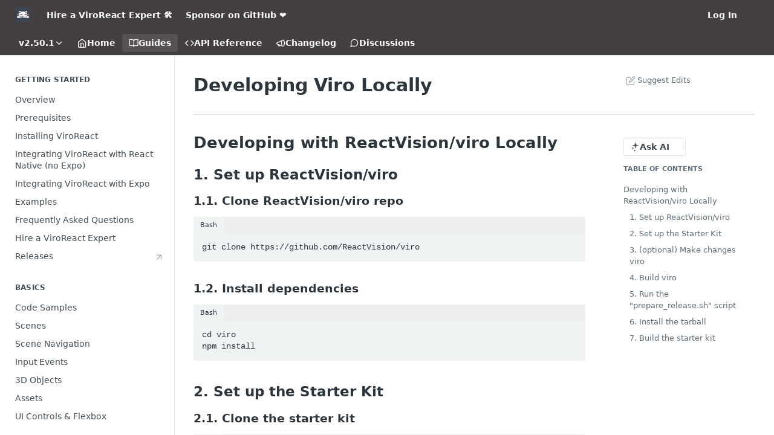

--- FILE ---
content_type: text/html; charset=utf-8
request_url: https://viro-community.readme.io/docs/developing-viro
body_size: 32355
content:
<!DOCTYPE html><html lang="en" style="" data-color-mode="system" class=" useReactApp  "><head><meta charset="utf-8"><meta name="readme-deploy" content="5.590.0"><meta name="readme-subdomain" content="viro-community"><meta name="readme-version" content="2.50.1"><title>Developing Viro Locally</title><meta name="description" content="Developing with ReactVision/viro Locally 1. Set up ReactVision/viro 1.1. Clone ReactVision/viro repo git clone https://github.com/ReactVision/viro 1.2. Install dependencies cd viro npm install 2. Set up the Starter Kit 2.1. Clone the starter kit gh repo clone ReactVision/starter-kit 2.2. Install dep..." data-rh="true"><meta property="og:title" content="Developing Viro Locally" data-rh="true"><meta property="og:description" content="Developing with ReactVision/viro Locally 1. Set up ReactVision/viro 1.1. Clone ReactVision/viro repo git clone https://github.com/ReactVision/viro 1.2. Install dependencies cd viro npm install 2. Set up the Starter Kit 2.1. Clone the starter kit gh repo clone ReactVision/starter-kit 2.2. Install dep..." data-rh="true"><meta property="og:site_name" content="ReactVision - ViroReact"><meta name="twitter:title" content="Developing Viro Locally" data-rh="true"><meta name="twitter:description" content="Developing with ReactVision/viro Locally 1. Set up ReactVision/viro 1.1. Clone ReactVision/viro repo git clone https://github.com/ReactVision/viro 1.2. Install dependencies cd viro npm install 2. Set up the Starter Kit 2.1. Clone the starter kit gh repo clone ReactVision/starter-kit 2.2. Install dep..." data-rh="true"><meta name="twitter:card" content="summary_large_image"><meta name="viewport" content="width=device-width, initial-scale=1.0"><meta property="og:image" content="https://cdn.readme.io/og-image/create?type=docs&amp;title=Developing%20Viro%20Locally&amp;projectTitle=ReactVision%20-%20ViroReact&amp;description=Developing%20with%20ReactVision%2Fviro%20Locally%201.%20Set%20up%20ReactVision%2Fviro%201.1.%20Clone%20ReactVision%2Fviro%20repo%20git%20clone%20https%3A%2F%2Fgithub.com%2FReactVision%2Fviro%201.2.%20Install%20dependencies%20cd%20viro%20npm%20install%202.%20Set%20up%20the%20Starter%20Kit%202.1.%20Clone%20the%20starter%20kit%20gh%20repo%20clone%20ReactVision%2Fstarter-kit%202.2.%20Install%20dep...&amp;logoUrl=https%3A%2F%2Ffiles.readme.io%2F45785f4-brandmark-blue.svg&amp;color=%23433e3f&amp;variant=light" data-rh="true"><meta name="twitter:image" content="https://cdn.readme.io/og-image/create?type=docs&amp;title=Developing%20Viro%20Locally&amp;projectTitle=ReactVision%20-%20ViroReact&amp;description=Developing%20with%20ReactVision%2Fviro%20Locally%201.%20Set%20up%20ReactVision%2Fviro%201.1.%20Clone%20ReactVision%2Fviro%20repo%20git%20clone%20https%3A%2F%2Fgithub.com%2FReactVision%2Fviro%201.2.%20Install%20dependencies%20cd%20viro%20npm%20install%202.%20Set%20up%20the%20Starter%20Kit%202.1.%20Clone%20the%20starter%20kit%20gh%20repo%20clone%20ReactVision%2Fstarter-kit%202.2.%20Install%20dep...&amp;logoUrl=https%3A%2F%2Ffiles.readme.io%2F45785f4-brandmark-blue.svg&amp;color=%23433e3f&amp;variant=light" data-rh="true"><meta property="og:image:width" content="1200"><meta property="og:image:height" content="630"><link id="favicon" rel="shortcut icon" href="https://files.readme.io/c5bd0e7c65a3a63bee2031dd964837d0cd2d24f036e9e5d1bd818bdff5a89c0a-small-Icon_Logo.png" type="image/png"><link rel="canonical" href="https://viro-community.readme.io/docs/developing-viro"><script src="https://cdn.readme.io/public/js/unauthorized-redirect.js?1769701181387"></script><script src="https://cdn.readme.io/public/js/cash-dom.min.js?1769701181387"></script><link data-chunk="Footer" rel="preload" as="style" href="https://cdn.readme.io/public/hub/web/Footer.7ca87f1efe735da787ba.css">
<link data-chunk="RDMD" rel="preload" as="style" href="https://cdn.readme.io/public/hub/web/RDMD.9331f322bb5b573f9d25.css">
<link data-chunk="RDMD" rel="preload" as="style" href="https://cdn.readme.io/public/hub/web/7752.3285ba3fb2d992038206.css">
<link data-chunk="routes-Doc" rel="preload" as="style" href="https://cdn.readme.io/public/hub/web/routes-Doc.56c757d7717d133332ed.css">
<link data-chunk="index" rel="preload" as="style" href="https://cdn.readme.io/public/hub/web/index.8ca2c2c4702dddc43f78.css">
<link data-chunk="Header" rel="preload" as="style" href="https://cdn.readme.io/public/hub/web/Header.82413ef8974544a1864f.css">
<link data-chunk="main" rel="preload" as="style" href="https://cdn.readme.io/public/hub/web/main.e535d1333e0ea1ac9c02.css">
<link data-chunk="main" rel="preload" as="style" href="https://cdn.readme.io/public/hub/web/ui-styles.8c62d2f8a6b576ec1aca.css">
<link data-chunk="main" rel="preload" as="script" href="https://cdn.readme.io/public/hub/web/main.52592d2fc9eb29c8e2b0.js">
<link data-chunk="routes-SuperHub" rel="preload" as="script" href="https://cdn.readme.io/public/hub/web/routes-SuperHub.352f6ae3496e6a32b329.js">
<link data-chunk="Header" rel="preload" as="script" href="https://cdn.readme.io/public/hub/web/Header.06af58502a828bf9b23f.js">
<link data-chunk="index" rel="preload" as="script" href="https://cdn.readme.io/public/hub/web/3766.649eaa2b700c2449e689.js">
<link data-chunk="index" rel="preload" as="script" href="https://cdn.readme.io/public/hub/web/6306.d91105b49ef3f33e4212.js">
<link data-chunk="index" rel="preload" as="script" href="https://cdn.readme.io/public/hub/web/6083.a6c01ccc57c962adc37b.js">
<link data-chunk="index" rel="preload" as="script" href="https://cdn.readme.io/public/hub/web/index.34f66f63109484c2a856.js">
<link data-chunk="routes-Doc" rel="preload" as="script" href="https://cdn.readme.io/public/hub/web/6563.536d53a51a39205d3d9b.js">
<link data-chunk="routes-Doc" rel="preload" as="script" href="https://cdn.readme.io/public/hub/web/6652.3900ee39f7cfe0a89511.js">
<link data-chunk="routes-Doc" rel="preload" as="script" href="https://cdn.readme.io/public/hub/web/6146.f99bcbc8d654cc36d7c8.js">
<link data-chunk="routes-Doc" rel="preload" as="script" href="https://cdn.readme.io/public/hub/web/8836.dbe2a8b6a6809625282d.js">
<link data-chunk="routes-Doc" rel="preload" as="script" href="https://cdn.readme.io/public/hub/web/4644.daf552d08b2238db683d.js">
<link data-chunk="routes-Doc" rel="preload" as="script" href="https://cdn.readme.io/public/hub/web/8951.faa6b2e8f237e648e441.js">
<link data-chunk="routes-Doc" rel="preload" as="script" href="https://cdn.readme.io/public/hub/web/3401.488a750b8c4c56d45f56.js">
<link data-chunk="routes-Doc" rel="preload" as="script" href="https://cdn.readme.io/public/hub/web/routes-Doc.4d60667b3db0cc824560.js">
<link data-chunk="RDMD" rel="preload" as="script" href="https://cdn.readme.io/public/hub/web/6123.a2ef3290db790599acca.js">
<link data-chunk="RDMD" rel="preload" as="script" href="https://cdn.readme.io/public/hub/web/8424.7ca51ba764db137ea058.js">
<link data-chunk="RDMD" rel="preload" as="script" href="https://cdn.readme.io/public/hub/web/3781.e78b96a01630dde138be.js">
<link data-chunk="RDMD" rel="preload" as="script" href="https://cdn.readme.io/public/hub/web/1617.596a9b501cfcb171d90d.js">
<link data-chunk="RDMD" rel="preload" as="script" href="https://cdn.readme.io/public/hub/web/8956.3758e76c308f3296d797.js">
<link data-chunk="RDMD" rel="preload" as="script" href="https://cdn.readme.io/public/hub/web/6349.f5fb17d5665e02ff626d.js">
<link data-chunk="RDMD" rel="preload" as="script" href="https://cdn.readme.io/public/hub/web/8850.375069a2e833ef27cc95.js">
<link data-chunk="RDMD" rel="preload" as="script" href="https://cdn.readme.io/public/hub/web/6825.51c479bcb6c34d8905c6.js">
<link data-chunk="RDMD" rel="preload" as="script" href="https://cdn.readme.io/public/hub/web/7752.e52ce1d081d91e5774db.js">
<link data-chunk="RDMD" rel="preload" as="script" href="https://cdn.readme.io/public/hub/web/4986.fac87e41ab2b319a47b8.js">
<link data-chunk="RDMD" rel="preload" as="script" href="https://cdn.readme.io/public/hub/web/RDMD.919251738abc9bfd483d.js">
<link data-chunk="Footer" rel="preload" as="script" href="https://cdn.readme.io/public/hub/web/Footer.dad73322159a06fdea08.js">
<link data-chunk="main" rel="stylesheet" href="https://cdn.readme.io/public/hub/web/ui-styles.8c62d2f8a6b576ec1aca.css">
<link data-chunk="main" rel="stylesheet" href="https://cdn.readme.io/public/hub/web/main.e535d1333e0ea1ac9c02.css">
<link data-chunk="Header" rel="stylesheet" href="https://cdn.readme.io/public/hub/web/Header.82413ef8974544a1864f.css">
<link data-chunk="index" rel="stylesheet" href="https://cdn.readme.io/public/hub/web/index.8ca2c2c4702dddc43f78.css">
<link data-chunk="routes-Doc" rel="stylesheet" href="https://cdn.readme.io/public/hub/web/routes-Doc.56c757d7717d133332ed.css">
<link data-chunk="RDMD" rel="stylesheet" href="https://cdn.readme.io/public/hub/web/7752.3285ba3fb2d992038206.css">
<link data-chunk="RDMD" rel="stylesheet" href="https://cdn.readme.io/public/hub/web/RDMD.9331f322bb5b573f9d25.css">
<link data-chunk="Footer" rel="stylesheet" href="https://cdn.readme.io/public/hub/web/Footer.7ca87f1efe735da787ba.css"><!-- CUSTOM CSS--><style title="rm-custom-css">:root{--project-color-primary:#433e3f;--project-color-inverse:#fff;--recipe-button-color:#433e3f;--recipe-button-color-hover:#0e0d0d;--recipe-button-color-active:#000000;--recipe-button-color-focus:rgba(67, 62, 63, 0.25);--recipe-button-color-disabled:#aaa3a4}[id=enterprise] .ReadMeUI[is=AlgoliaSearch]{--project-color-primary:#433e3f;--project-color-inverse:#fff}a{color:var(--color-link-primary,#433e3f)}a:hover{color:var(--color-link-primary-darken-5,#0e0d0d)}a.text-muted:hover{color:var(--color-link-primary,#433e3f)}.btn.btn-primary{background-color:#433e3f}.btn.btn-primary:hover{background-color:#0e0d0d}.theme-line #hub-landing-top h2{color:#433e3f}#hub-landing-top .btn:hover{color:#433e3f}.theme-line #hub-landing-top .btn:hover{color:#fff}.theme-solid header#hub-header #header-top{background-color:#433e3f}.theme-solid.header-gradient header#hub-header #header-top{background:linear-gradient(to bottom,#433e3f,#1f1517)}.theme-solid.header-custom header#hub-header #header-top{background-image:url(undefined)}.theme-line header#hub-header #header-top{border-bottom-color:#433e3f}.theme-line header#hub-header #header-top .btn{background-color:#433e3f}header#hub-header #header-top #header-logo{width:40px;height:40px;margin-top:0;background-image:url(https://files.readme.io/242ae6f379021ff11ba6abff4929f63a6cbfcf19a89f287c29a1b73de5b3133a-small-rv-logo-icon.png)}#hub-subheader-parent #hub-subheader .hub-subheader-breadcrumbs .dropdown-menu a:hover{background-color:#433e3f}#subheader-links a.active{color:#433e3f!important;box-shadow:inset 0 -2px 0 #433e3f}#subheader-links a:hover{color:#433e3f!important;box-shadow:inset 0 -2px 0 #433e3f;opacity:.7}.discussion .submit-vote.submit-vote-parent.voted a.submit-vote-button{background-color:#433e3f}section#hub-discuss .discussion a .discuss-body h4{color:#433e3f}section#hub-discuss .discussion a:hover .discuss-body h4{color:#0e0d0d}#hub-subheader-parent #hub-subheader.sticky-header.sticky{border-bottom-color:#433e3f}#hub-subheader-parent #hub-subheader.sticky-header.sticky .search-box{border-bottom-color:#433e3f}#hub-search-results h3 em{color:#433e3f}.main_background,.tag-item{background:#433e3f!important}.main_background:hover{background:#0e0d0d!important}.main_color{color:#433e3f!important}.border_bottom_main_color{border-bottom:2px solid #433e3f}.main_color_hover:hover{color:#433e3f!important}section#hub-discuss h1{color:#433e3f}#hub-reference .hub-api .api-definition .api-try-it-out.active{border-color:#433e3f;background-color:#433e3f}#hub-reference .hub-api .api-definition .api-try-it-out.active:hover{background-color:#0e0d0d;border-color:#0e0d0d}#hub-reference .hub-api .api-definition .api-try-it-out:hover{border-color:#433e3f;color:#433e3f}#hub-reference .hub-reference .logs .logs-empty .logs-login-button,#hub-reference .hub-reference .logs .logs-login .logs-login-button{background-color:var(--project-color-primary,#433e3f);border-color:var(--project-color-primary,#433e3f)}#hub-reference .hub-reference .logs .logs-empty .logs-login-button:hover,#hub-reference .hub-reference .logs .logs-login .logs-login-button:hover{background-color:#0e0d0d;border-color:#0e0d0d}#hub-reference .hub-reference .logs .logs-empty>svg>path,#hub-reference .hub-reference .logs .logs-login>svg>path{fill:#433e3f;fill:var(--project-color-primary,#433e3f)}#hub-reference .hub-reference .logs:last-child .logs-empty,#hub-reference .hub-reference .logs:last-child .logs-login{margin-bottom:35px}#hub-reference .hub-reference .hub-reference-section .hub-reference-left header .hub-reference-edit:hover{color:#433e3f}.main-color-accent{border-bottom:3px solid #433e3f;padding-bottom:8px}/*! BEGIN HUB_CUSTOM_STYLES */.rv-announcement-banner{padding-top:5px;padding-bottom:5px;padding-left:20px;padding-right:20px;background-color:#ff3f5f;color:#fff;border-radius:25px}.rv-announcement-banner a{color:#fff;font-weight:600}.rv-announcement-banner a#hover{color:#fff}/*! END HUB_CUSTOM_STYLES */</style><meta name="loadedProject" content="viro-community"><script>var storedColorMode = `system` === 'system' ? window.localStorage.getItem('color-scheme') : `system`
document.querySelector('[data-color-mode]').setAttribute('data-color-mode', storedColorMode)</script><script id="config" type="application/json" data-json="{&quot;algoliaIndex&quot;:&quot;readme_search_v2&quot;,&quot;amplitude&quot;:{&quot;apiKey&quot;:&quot;dc8065a65ef83d6ad23e37aaf014fc84&quot;,&quot;enabled&quot;:true},&quot;asset_url&quot;:&quot;https://cdn.readme.io&quot;,&quot;dashDomain&quot;:&quot;dash.readme.com&quot;,&quot;domain&quot;:&quot;readme.io&quot;,&quot;domainFull&quot;:&quot;https://dash.readme.com&quot;,&quot;encryptedLocalStorageKey&quot;:&quot;ekfls-2025-03-27&quot;,&quot;fullstory&quot;:{&quot;enabled&quot;:true,&quot;orgId&quot;:&quot;FSV9A&quot;},&quot;git&quot;:{&quot;sync&quot;:{&quot;bitbucket&quot;:{&quot;installationLink&quot;:&quot;https://developer.atlassian.com/console/install/310151e6-ca1a-4a44-9af6-1b523fea0561?signature=AYABeMn9vqFkrg%2F1DrJAQxSyVf4AAAADAAdhd3Mta21zAEthcm46YXdzOmttczp1cy13ZXN0LTI6NzA5NTg3ODM1MjQzOmtleS83MDVlZDY3MC1mNTdjLTQxYjUtOWY5Yi1lM2YyZGNjMTQ2ZTcAuAECAQB4IOp8r3eKNYw8z2v%2FEq3%2FfvrZguoGsXpNSaDveR%2FF%2Fo0BHUxIjSWx71zNK2RycuMYSgAAAH4wfAYJKoZIhvcNAQcGoG8wbQIBADBoBgkqhkiG9w0BBwEwHgYJYIZIAWUDBAEuMBEEDOJgARbqndU9YM%2FRdQIBEIA7unpCah%2BIu53NA72LkkCDhNHOv%2BgRD7agXAO3jXqw0%2FAcBOB0%2F5LmpzB5f6B1HpkmsAN2i2SbsFL30nkAB2F3cy1rbXMAS2Fybjphd3M6a21zOmV1LXdlc3QtMTo3MDk1ODc4MzUyNDM6a2V5LzQ2MzBjZTZiLTAwYzMtNGRlMi04NzdiLTYyN2UyMDYwZTVjYwC4AQICAHijmwVTMt6Oj3F%2B0%2B0cVrojrS8yZ9ktpdfDxqPMSIkvHAGT%[base64]%2BMHwGCSqGSIb3DQEHBqBvMG0CAQAwaAYJKoZIhvcNAQcBMB4GCWCGSAFlAwQBLjARBAzzWhThsIgJwrr%2FY2ECARCAOxoaW9pob21lweyAfrIm6Fw7gd8D%2B%2F8LHk4rl3jjULDM35%2FVPuqBrqKunYZSVCCGNGB3RqpQJr%2FasASiAgAAAAAMAAAQAAAAAAAAAAAAAAAAAEokowLKsF1tMABEq%2BKNyJP%2F%2F%2F%2F%2FAAAAAQAAAAAAAAAAAAAAAQAAADJLzRcp6MkqKR43PUjOiRxxbxXYhLc6vFXEutK3%2BQ71yuPq4dC8pAHruOVQpvVcUSe8dptV8c7wR8BTJjv%2F%2FNe8r0g%3D&amp;product=bitbucket&quot;}}},&quot;metrics&quot;:{&quot;billingCronEnabled&quot;:&quot;true&quot;,&quot;dashUrl&quot;:&quot;https://m.readme.io&quot;,&quot;defaultUrl&quot;:&quot;https://m.readme.io&quot;,&quot;exportMaxRetries&quot;:12,&quot;wsUrl&quot;:&quot;wss://m.readme.io&quot;},&quot;micro&quot;:{&quot;baseUrl&quot;:&quot;https://micro-beta.readme.com&quot;},&quot;proxyUrl&quot;:&quot;https://try.readme.io&quot;,&quot;readmeRecaptchaSiteKey&quot;:&quot;6LesVBYpAAAAAESOCHOyo2kF9SZXPVb54Nwf3i2x&quot;,&quot;releaseVersion&quot;:&quot;5.590.0&quot;,&quot;reservedWords&quot;:{&quot;tools&quot;:[&quot;execute-request&quot;,&quot;get-code-snippet&quot;,&quot;get-endpoint&quot;,&quot;get-request-body&quot;,&quot;get-response-schema&quot;,&quot;get-server-variables&quot;,&quot;list-endpoints&quot;,&quot;list-security-schemes&quot;,&quot;list-specs&quot;,&quot;search-specs&quot;,&quot;search&quot;,&quot;fetch&quot;]},&quot;sentry&quot;:{&quot;dsn&quot;:&quot;https://3bbe57a973254129bcb93e47dc0cc46f@o343074.ingest.sentry.io/2052166&quot;,&quot;enabled&quot;:true},&quot;shMigration&quot;:{&quot;promoVideo&quot;:&quot;&quot;,&quot;forceWaitlist&quot;:false,&quot;migrationPreview&quot;:false},&quot;sslBaseDomain&quot;:&quot;readmessl.com&quot;,&quot;sslGenerationService&quot;:&quot;ssl.readmessl.com&quot;,&quot;stripePk&quot;:&quot;pk_live_5103PML2qXbDukVh7GDAkQoR4NSuLqy8idd5xtdm9407XdPR6o3bo663C1ruEGhXJjpnb2YCpj8EU1UvQYanuCjtr00t1DRCf2a&quot;,&quot;superHub&quot;:{&quot;newProjectsEnabled&quot;:true},&quot;wootric&quot;:{&quot;accountToken&quot;:&quot;NPS-122b75a4&quot;,&quot;enabled&quot;:true}}"></script></head><body class="body-none theme-solid header-solid header-bg-size-auto header-bg-pos-tl header-overlay-triangles reference-layout-row lumosity-normal "><div id="ssr-top"></div><div id="ssr-main"><div class="App ThemeContext ThemeContext_dark ThemeContext_classic" style="--color-primary:#433e3f;--color-primary-inverse:#fff;--color-primary-alt:#1f1517;--color-primary-darken-10:#282526;--color-primary-darken-20:#0e0d0d;--color-primary-alpha-25:rgba(67, 62, 63, 0.25);--color-link-primary:#433e3f;--color-link-primary-darken-5:#363233;--color-link-primary-darken-10:#282526;--color-link-primary-darken-20:#0e0d0d;--color-link-primary-alpha-50:rgba(67, 62, 63, 0.5);--color-link-primary-alpha-25:rgba(67, 62, 63, 0.25);--color-link-background:rgba(67, 62, 63, 0.09);--color-link-text:#fff;--color-login-link:#018ef5;--color-login-link-text:#fff;--color-login-link-darken-10:#0171c2;--color-login-link-primary-alpha-50:rgba(1, 142, 245, 0.5)"><div class="ContentWithOwlbotx4PaFDoA1KMz"><div class="ContentWithOwlbot-content2X1XexaN8Lf2"><header class="Header3zzata9F_ZPQ rm-Header_classic rm-Header"><div class="rm-Header-top Header-topuTMpygDG4e1V Header-top_classic3g7Q6zoBy8zh"><div class="rm-Container rm-Container_flex"><div style="outline:none" tabindex="-1"><a href="#content" target="_self" class="Button Button_md rm-JumpTo Header-jumpTo3IWKQXmhSI5D Button_primary">Jump to Content</a></div><div class="rm-Header-left Header-leftADQdGVqx1wqU"><a class="rm-Logo Header-logo1Xy41PtkzbdG" href="https://reactvision.xyz" target="_self"><img alt="ReactVision - ViroReact" class="rm-Logo-img Header-logo-img3YvV4lcGKkeb" src="https://files.readme.io/242ae6f379021ff11ba6abff4929f63a6cbfcf19a89f287c29a1b73de5b3133a-small-rv-logo-icon.png"/></a><a class="Button Button_md rm-Header-link rm-Header-top-link Button_slate_text Header-link2tXYTgXq85zW" href="https://reactvision.xyz/partners?source=viro-docs-header-link" target="_self" to="https://reactvision.xyz/partners?source=viro-docs-header-link">Hire a ViroReact Expert 🛠️</a><a class="Button Button_md rm-Header-link rm-Header-top-link Button_slate_text Header-link2tXYTgXq85zW" href="https://github.com/sponsors/ReactVision/" target="_self" to="https://github.com/sponsors/ReactVision/">Sponsor on GitHub ❤️</a></div><div class="rm-Header-left Header-leftADQdGVqx1wqU Header-left_mobile1RG-X93lx6PF"><div><button aria-label="Toggle navigation menu" class="icon-menu menu3d6DYNDa3tk5" type="button"></button><div class=""><div class="Flyout95xhYIIoTKtc undefined rm-Flyout" data-testid="flyout"><div class="MobileFlyout1hHJpUd-nYkd"><a class="rm-MobileFlyout-item NavItem-item1gDDTqaXGhm1 NavItem-item_mobile1qG3gd-Mkck- " href="/" target="_self"><i class="icon-landing-page-2 NavItem-badge1qOxpfTiALoz rm-Header-bottom-link-icon"></i><span class="NavItem-textSlZuuL489uiw">Home</span></a><a aria-current="page" class="rm-MobileFlyout-item NavItem-item1gDDTqaXGhm1 NavItem-item_mobile1qG3gd-Mkck-  active" href="/docs" target="_self"><i class="icon-guides NavItem-badge1qOxpfTiALoz rm-Header-bottom-link-icon"></i><span class="NavItem-textSlZuuL489uiw">Guides</span></a><a class="rm-MobileFlyout-item NavItem-item1gDDTqaXGhm1 NavItem-item_mobile1qG3gd-Mkck- " href="/reference" target="_self"><i class="icon-references NavItem-badge1qOxpfTiALoz rm-Header-bottom-link-icon"></i><span class="NavItem-textSlZuuL489uiw">API Reference</span></a><a class="rm-MobileFlyout-item NavItem-item1gDDTqaXGhm1 NavItem-item_mobile1qG3gd-Mkck- " href="/changelog" target="_self"><i class="icon-changelog NavItem-badge1qOxpfTiALoz rm-Header-bottom-link-icon"></i><span class="NavItem-textSlZuuL489uiw">Changelog</span></a><a class="rm-MobileFlyout-item NavItem-item1gDDTqaXGhm1 NavItem-item_mobile1qG3gd-Mkck- " href="/discuss" target="_self"><i class="icon-discussions NavItem-badge1qOxpfTiALoz rm-Header-bottom-link-icon"></i><span class="NavItem-textSlZuuL489uiw">Discussions</span></a><select class="Select Select_md NavItem-item1gDDTqaXGhm1 NavItem-item_select3UEfLN-oSjxp NavItem-item_mobile1qG3gd-Mkck-"><option data-url="/v2.41.3/docs" value="2.41.3">v2.41.3</option><option data-url="/v2.43.0/docs" value="2.43.0">v2.43.0</option><option data-url="/v2.43.3/docs" value="2.43.3">v2.43.3</option><option data-url="/v2.43.5/docs" value="2.43.5">v2.43.5</option><option data-url="/v2.43.6/docs" value="2.43.6">v2.43.6</option><option data-url="/v2.44.2/docs" value="2.44.2">v2.44.2</option><option data-url="/v2.50.0/docs" value="2.50.0">v2.50.0</option><option data-url="#" value="2.50.1" selected="">v2.50.1</option></select><hr class="MobileFlyout-divider10xf7R2X1MeW"/><a class="rm-MobileFlyout-item NavItem-item1gDDTqaXGhm1 NavItem-item_mobile1qG3gd-Mkck- NavItem_dropdown-muted1xJVuczwGc74" href="https://reactvision.xyz/partners?source=viro-docs-header-link" rel="noopener" target="_blank" to="https://reactvision.xyz/partners?source=viro-docs-header-link">Hire a ViroReact Expert 🛠️</a><a class="rm-MobileFlyout-item NavItem-item1gDDTqaXGhm1 NavItem-item_mobile1qG3gd-Mkck- NavItem_dropdown-muted1xJVuczwGc74" href="https://github.com/sponsors/ReactVision/" rel="noopener" target="_blank" to="https://github.com/sponsors/ReactVision/">Sponsor on GitHub ❤️</a><a class="rm-MobileFlyout-item NavItem-item1gDDTqaXGhm1 NavItem-item_mobile1qG3gd-Mkck- NavItem_dropdown-muted1xJVuczwGc74" href="/login?redirect_uri=/docs/developing-viro" target="_self" to="/login?redirect_uri=/docs/developing-viro">Log In</a><a class="MobileFlyout-logo3Lq1eTlk1K76 Header-logo1Xy41PtkzbdG rm-Logo" href="https://reactvision.xyz" target="_self"><img alt="ReactVision - ViroReact" class="Header-logo-img3YvV4lcGKkeb rm-Logo-img" src="https://files.readme.io/242ae6f379021ff11ba6abff4929f63a6cbfcf19a89f287c29a1b73de5b3133a-small-rv-logo-icon.png"/></a></div></div></div></div><div class="Header-left-nav2xWPWMNHOGf_"><i aria-hidden="true" class="icon-guides Header-left-nav-icon10glJKFwewOv"></i>Guides</div></div><div class="rm-Header-right Header-right21PC2XTT6aMg"><span class="Header-right_desktop14ja01RUQ7HE"><a href="/login?redirect_uri=/docs/developing-viro" target="_self" class="Button Button_md Header-link2tXYTgXq85zW NavItem2xSfFaVqfRjy NavItem_mdrYO3ChA2kYvP rm-Header-top-link rm-Header-top-link_login Button_primary_ghost Button_primary">Log In</a></span><div class="Header-searchtb6Foi0-D9Vx"><button aria-label="Search ⌘k" class="rm-SearchToggle" data-symbol="⌘"><div class="rm-SearchToggle-icon icon-search1"></div></button></div><div class="ThemeToggle-wrapper1ZcciJoF3Lq3 Dropdown Dropdown_closed" data-testid="dropdown-container"><button aria-label="Toggle color scheme" id="ThemeToggle-button-static-id-placeholder" aria-haspopup="dialog" class="Button Button_sm rm-ThemeToggle ThemeToggle2xLp9tbEJ0XB Dropdown-toggle Button_primary_ghost Button_primary" type="button"><svg aria-labelledby="ThemeToggle-button-static-id-placeholder" class="Icon ThemeToggle-Icon22I6nqvxacln ThemeToggle-Icon_active2ocLaPY47U28" role="img" viewBox="0 0 24 24"><path class="ThemeToggle-Icon-raysbSO3FKsq2hn" d="M12 2v2"></path><path d="M14.837 16.385a6 6 0 1 1-7.223-7.222c.624-.147.97.66.715 1.248a4 4 0 0 0 5.26 5.259c.589-.255 1.396.09 1.248.715"></path><path d="M16 12a4 4 0 0 0-4-4"></path><path class="ThemeToggle-Icon-raysbSO3FKsq2hn" d="m19 5-1.256 1.256"></path><path class="ThemeToggle-Icon-raysbSO3FKsq2hn" d="M20 12h2"></path></svg><svg aria-labelledby="ThemeToggle-button-static-id-placeholder" class="Icon ThemeToggle-Icon22I6nqvxacln ThemeToggle-Icon_dark3c1eP_qTU7uF" role="img" viewBox="0 0 24 24"><path d="M19 14.79C18.8427 16.4922 18.2039 18.1144 17.1582 19.4668C16.1126 20.8192 14.7035 21.8458 13.0957 22.4265C11.4879 23.0073 9.74798 23.1181 8.0795 22.7461C6.41102 22.3741 4.88299 21.5345 3.67423 20.3258C2.46546 19.117 1.62594 17.589 1.25391 15.9205C0.881876 14.252 0.992717 12.5121 1.57346 10.9043C2.1542 9.29651 3.18083 7.88737 4.53321 6.84175C5.8856 5.79614 7.5078 5.15731 9.21 5C8.21341 6.34827 7.73385 8.00945 7.85853 9.68141C7.98322 11.3534 8.70386 12.9251 9.8894 14.1106C11.0749 15.2961 12.6466 16.0168 14.3186 16.1415C15.9906 16.2662 17.6517 15.7866 19 14.79Z"></path><path class="ThemeToggle-Icon-star2kOSzvXrVCbT" d="M18.3707 1C18.3707 3.22825 16.2282 5.37069 14 5.37069C16.2282 5.37069 18.3707 7.51313 18.3707 9.74138C18.3707 7.51313 20.5132 5.37069 22.7414 5.37069C20.5132 5.37069 18.3707 3.22825 18.3707 1Z"></path></svg><svg aria-labelledby="ThemeToggle-button-static-id-placeholder" class="Icon ThemeToggle-Icon22I6nqvxacln" role="img" viewBox="0 0 24 24"><path class="ThemeToggle-Icon-raysbSO3FKsq2hn" d="M12 1V3"></path><path class="ThemeToggle-Icon-raysbSO3FKsq2hn" d="M18.36 5.64L19.78 4.22"></path><path class="ThemeToggle-Icon-raysbSO3FKsq2hn" d="M21 12H23"></path><path class="ThemeToggle-Icon-raysbSO3FKsq2hn" d="M18.36 18.36L19.78 19.78"></path><path class="ThemeToggle-Icon-raysbSO3FKsq2hn" d="M12 21V23"></path><path class="ThemeToggle-Icon-raysbSO3FKsq2hn" d="M4.22 19.78L5.64 18.36"></path><path class="ThemeToggle-Icon-raysbSO3FKsq2hn" d="M1 12H3"></path><path class="ThemeToggle-Icon-raysbSO3FKsq2hn" d="M4.22 4.22L5.64 5.64"></path><path d="M12 17C14.7614 17 17 14.7614 17 12C17 9.23858 14.7614 7 12 7C9.23858 7 7 9.23858 7 12C7 14.7614 9.23858 17 12 17Z"></path></svg></button></div></div></div></div><div class="Header-bottom2eLKOFXMEmh5 Header-bottom_classic rm-Header-bottom"><div class="rm-Container rm-Container_flex"><nav aria-label="Primary navigation" class="Header-leftADQdGVqx1wqU Header-subnavnVH8URdkgvEl" role="navigation"><div class="rm-VersionDropdown Dropdown Dropdown_closed" data-testid="dropdown-container"><button aria-haspopup="dialog" class="Button Button_slate_text Button_md rm-Header-bottom-link Dropdown-toggle Button_primary" type="button"><span class="Truncate1OzxBYrNNfH3" style="--Truncate-max-width:150px">v2.50.1</span><i class="icon icon-chevron-down"></i></button></div><a class="Button Button_md rm-Header-link rm-Header-bottom-link Button_slate_text Header-bottom-link_mobile " href="/" target="_self"><i class="icon-landing-page-2 rm-Header-bottom-link-icon"></i><span>Home</span></a><a aria-current="page" class="Button Button_md rm-Header-link rm-Header-bottom-link Button_slate_text Header-bottom-link_mobile  active" href="/docs" target="_self"><i class="icon-guides rm-Header-bottom-link-icon"></i><span>Guides</span></a><a class="Button Button_md rm-Header-link rm-Header-bottom-link Button_slate_text Header-bottom-link_mobile " href="/reference" target="_self"><i class="icon-references rm-Header-bottom-link-icon"></i><span>API Reference</span></a><a class="Button Button_md rm-Header-link rm-Header-bottom-link Button_slate_text Header-bottom-link_mobile " href="/changelog" target="_self"><i class="icon-changelog rm-Header-bottom-link-icon"></i><span>Changelog</span></a><a class="Button Button_md rm-Header-link rm-Header-bottom-link Button_slate_text Header-bottom-link_mobile " href="/discuss" target="_self"><i class="icon-discussions rm-Header-bottom-link-icon"></i><span>Discussions</span></a><div class="Header-subnav-tabyNLkcOA6xAra" style="transform:translateX(0px);width:0"></div></nav><button align="center" justify="between" style="--flex-gap:var(--xs)" class="Button Button_sm Flex Flex_row MobileSubnav1DsTfasXloM2 Button_contrast Button_contrast_outline" type="button"><span class="Button-label">Developing Viro Locally</span><span class="IconWrapper Icon-wrapper2z2wVIeGsiUy"><span class="Icon3_D2ysxFZ_ll Icon-empty6PuNZVw0joPv" style="--icon-color:inherit;--icon-size:inherit;--icon-stroke-width:2px"></span></span></button></div></div><div class="hub-search-results--reactApp " id="hub-search-results"><div class="hub-container"><div class="modal-backdrop rm-SearchModal" role="button" tabindex="0"></div></div></div></header><main class="rm-Guides"><div class="rm-Container rm-Container_flex"><nav aria-label="Secondary navigation" class="rm-Sidebar hub-sidebar reference-redesign Nav3C5f8FcjkaHj rm-Sidebar_guides" id="hub-sidebar" role="navigation"><div class="Sidebar1t2G1ZJq-vU1 rm-Sidebar hub-sidebar-content"><section class="Sidebar-listWrapper6Q9_yUrG906C rm-Sidebar-section"><h2 class="Sidebar-headingTRQyOa2pk0gh rm-Sidebar-heading">Getting Started</h2><ul class="Sidebar-list_sidebarLayout3RaX72iQNOEI Sidebar-list3cZWQLaBf9k8 rm-Sidebar-list"><li class="Sidebar-item23D-2Kd61_k3"><a class="Sidebar-link2Dsha-r-GKh2 childless text-wrap rm-Sidebar-link" target="_self" href="/docs/overview"><span class="Sidebar-link-textLuTE1ySm4Kqn"><span class="Sidebar-link-text_label1gCT_uPnx7Gu">Overview</span></span></a></li><li class="Sidebar-item23D-2Kd61_k3"><a class="Sidebar-link2Dsha-r-GKh2 childless text-wrap rm-Sidebar-link" target="_self" href="/docs/prerequisites"><span class="Sidebar-link-textLuTE1ySm4Kqn"><span class="Sidebar-link-text_label1gCT_uPnx7Gu">Prerequisites</span></span></a></li><li class="Sidebar-item23D-2Kd61_k3"><a class="Sidebar-link2Dsha-r-GKh2 childless text-wrap rm-Sidebar-link" target="_self" href="/docs/installation-instructions"><span class="Sidebar-link-textLuTE1ySm4Kqn"><span class="Sidebar-link-text_label1gCT_uPnx7Gu">Installing ViroReact</span></span></a></li><li class="Sidebar-item23D-2Kd61_k3"><a class="Sidebar-link2Dsha-r-GKh2 childless text-wrap rm-Sidebar-link" target="_self" href="/docs/integrating-viroreact-with-react-native-no-expo"><span class="Sidebar-link-textLuTE1ySm4Kqn"><span class="Sidebar-link-text_label1gCT_uPnx7Gu">Integrating ViroReact with React Native (no Expo)</span></span></a></li><li class="Sidebar-item23D-2Kd61_k3"><a class="Sidebar-link2Dsha-r-GKh2 childless text-wrap rm-Sidebar-link" target="_self" href="/docs/integrating-with-expo"><span class="Sidebar-link-textLuTE1ySm4Kqn"><span class="Sidebar-link-text_label1gCT_uPnx7Gu">Integrating ViroReact with Expo</span></span></a></li><li class="Sidebar-item23D-2Kd61_k3"><a class="Sidebar-link2Dsha-r-GKh2 childless text-wrap rm-Sidebar-link" target="_self" href="/docs/examples"><span class="Sidebar-link-textLuTE1ySm4Kqn"><span class="Sidebar-link-text_label1gCT_uPnx7Gu">Examples</span></span></a></li><li class="Sidebar-item23D-2Kd61_k3"><a class="Sidebar-link2Dsha-r-GKh2 childless text-wrap rm-Sidebar-link" target="_self" href="/docs/frequently-asked-questions"><span class="Sidebar-link-textLuTE1ySm4Kqn"><span class="Sidebar-link-text_label1gCT_uPnx7Gu">Frequently Asked Questions</span></span></a></li><li class="Sidebar-item23D-2Kd61_k3"><a class="Sidebar-link2Dsha-r-GKh2 childless text-wrap rm-Sidebar-link" target="_self" href="/docs/hire-a-viro-react-expert"><span class="Sidebar-link-textLuTE1ySm4Kqn"><span class="Sidebar-link-text_label1gCT_uPnx7Gu">Hire a ViroReact Expert</span></span></a></li><li class="Sidebar-item23D-2Kd61_k3"><a class="Sidebar-link2Dsha-r-GKh2 childless text-wrap rm-Sidebar-link" target="_self" data-active="" href="https://viro-community.readme.io/changelog"><span class="Sidebar-link-textLuTE1ySm4Kqn"><span class="Sidebar-link-text_label1gCT_uPnx7Gu">Releases</span><i aria-label="Link" class="Sidebar-link-iconnjiqEiZlPn0W Sidebar-link-externalIcon1RcnjKm-3Ft8 icon-arrow-up-right" role="img"></i></span></a></li></ul></section><section class="Sidebar-listWrapper6Q9_yUrG906C rm-Sidebar-section"><h2 class="Sidebar-headingTRQyOa2pk0gh rm-Sidebar-heading">BASICS</h2><ul class="Sidebar-list_sidebarLayout3RaX72iQNOEI Sidebar-list3cZWQLaBf9k8 rm-Sidebar-list"><li class="Sidebar-item23D-2Kd61_k3"><a class="Sidebar-link2Dsha-r-GKh2 childless text-wrap rm-Sidebar-link" target="_self" href="/docs/code-samples"><span class="Sidebar-link-textLuTE1ySm4Kqn"><span class="Sidebar-link-text_label1gCT_uPnx7Gu">Code Samples</span></span></a></li><li class="Sidebar-item23D-2Kd61_k3"><a class="Sidebar-link2Dsha-r-GKh2 childless text-wrap rm-Sidebar-link" target="_self" href="/docs/scenes"><span class="Sidebar-link-textLuTE1ySm4Kqn"><span class="Sidebar-link-text_label1gCT_uPnx7Gu">Scenes</span></span></a></li><li class="Sidebar-item23D-2Kd61_k3"><a class="Sidebar-link2Dsha-r-GKh2 childless text-wrap rm-Sidebar-link" target="_self" href="/docs/scene-navigation"><span class="Sidebar-link-textLuTE1ySm4Kqn"><span class="Sidebar-link-text_label1gCT_uPnx7Gu">Scene Navigation</span></span></a></li><li class="Sidebar-item23D-2Kd61_k3"><a class="Sidebar-link2Dsha-r-GKh2 childless text-wrap rm-Sidebar-link" target="_self" href="/docs/input-events"><span class="Sidebar-link-textLuTE1ySm4Kqn"><span class="Sidebar-link-text_label1gCT_uPnx7Gu">Input Events</span></span></a></li><li class="Sidebar-item23D-2Kd61_k3"><a class="Sidebar-link2Dsha-r-GKh2 childless text-wrap rm-Sidebar-link" target="_self" href="/docs/3d-objects"><span class="Sidebar-link-textLuTE1ySm4Kqn"><span class="Sidebar-link-text_label1gCT_uPnx7Gu">3D Objects</span></span></a></li><li class="Sidebar-item23D-2Kd61_k3"><a class="Sidebar-link2Dsha-r-GKh2 childless text-wrap rm-Sidebar-link" target="_self" href="/docs/assets"><span class="Sidebar-link-textLuTE1ySm4Kqn"><span class="Sidebar-link-text_label1gCT_uPnx7Gu">Assets</span></span></a></li><li class="Sidebar-item23D-2Kd61_k3"><a class="Sidebar-link2Dsha-r-GKh2 childless text-wrap rm-Sidebar-link" target="_self" href="/docs/ui-controls-flexbox"><span class="Sidebar-link-textLuTE1ySm4Kqn"><span class="Sidebar-link-text_label1gCT_uPnx7Gu">UI Controls &amp; Flexbox</span></span></a></li></ul></section><section class="Sidebar-listWrapper6Q9_yUrG906C rm-Sidebar-section"><h2 class="Sidebar-headingTRQyOa2pk0gh rm-Sidebar-heading">AUGMENTED REALITY</h2><ul class="Sidebar-list_sidebarLayout3RaX72iQNOEI Sidebar-list3cZWQLaBf9k8 rm-Sidebar-list"><li class="Sidebar-item23D-2Kd61_k3"><a class="Sidebar-link2Dsha-r-GKh2 childless text-wrap rm-Sidebar-link" target="_self" href="/docs/overview-1"><span class="Sidebar-link-textLuTE1ySm4Kqn"><span class="Sidebar-link-text_label1gCT_uPnx7Gu">Overview</span></span></a></li><li class="Sidebar-item23D-2Kd61_k3"><a class="Sidebar-link2Dsha-r-GKh2 childless text-wrap rm-Sidebar-link" target="_self" href="/docs/tracking-and-anchors"><span class="Sidebar-link-textLuTE1ySm4Kqn"><span class="Sidebar-link-text_label1gCT_uPnx7Gu">Tracking and Anchors</span></span></a></li><li class="Sidebar-item23D-2Kd61_k3"><a class="Sidebar-link2Dsha-r-GKh2 childless text-wrap rm-Sidebar-link" target="_self" href="/docs/interaction"><span class="Sidebar-link-textLuTE1ySm4Kqn"><span class="Sidebar-link-text_label1gCT_uPnx7Gu">Interaction</span></span></a></li><li class="Sidebar-item23D-2Kd61_k3"><a class="Sidebar-link2Dsha-r-GKh2 childless text-wrap rm-Sidebar-link" target="_self" href="/docs/image-recognition"><span class="Sidebar-link-textLuTE1ySm4Kqn"><span class="Sidebar-link-text_label1gCT_uPnx7Gu">Image Recognition</span></span></a></li></ul></section><section class="Sidebar-listWrapper6Q9_yUrG906C rm-Sidebar-section"><h2 class="Sidebar-headingTRQyOa2pk0gh rm-Sidebar-heading">ENHANCED SCENES</h2><ul class="Sidebar-list_sidebarLayout3RaX72iQNOEI Sidebar-list3cZWQLaBf9k8 rm-Sidebar-list"><li class="Sidebar-item23D-2Kd61_k3"><a class="Sidebar-link2Dsha-r-GKh2 childless text-wrap rm-Sidebar-link" target="_self" href="/docs/camera"><span class="Sidebar-link-textLuTE1ySm4Kqn"><span class="Sidebar-link-text_label1gCT_uPnx7Gu">Camera</span></span></a></li><li class="Sidebar-item23D-2Kd61_k3"><a class="Sidebar-link2Dsha-r-GKh2 childless text-wrap rm-Sidebar-link" target="_self" href="/docs/lighting-and-materials"><span class="Sidebar-link-textLuTE1ySm4Kqn"><span class="Sidebar-link-text_label1gCT_uPnx7Gu">Lighting and Materials</span></span></a></li><li class="Sidebar-item23D-2Kd61_k3"><a class="Sidebar-link2Dsha-r-GKh2 childless text-wrap rm-Sidebar-link" target="_self" href="/docs/pbr"><span class="Sidebar-link-textLuTE1ySm4Kqn"><span class="Sidebar-link-text_label1gCT_uPnx7Gu">PBR</span></span></a></li><li class="Sidebar-item23D-2Kd61_k3"><a class="Sidebar-link2Dsha-r-GKh2 childless text-wrap rm-Sidebar-link" target="_self" href="/docs/animation"><span class="Sidebar-link-textLuTE1ySm4Kqn"><span class="Sidebar-link-text_label1gCT_uPnx7Gu">Animation</span></span></a></li><li class="Sidebar-item23D-2Kd61_k3"><a class="Sidebar-link2Dsha-r-GKh2 childless text-wrap rm-Sidebar-link" target="_self" href="/docs/video"><span class="Sidebar-link-textLuTE1ySm4Kqn"><span class="Sidebar-link-text_label1gCT_uPnx7Gu">Video</span></span></a></li><li class="Sidebar-item23D-2Kd61_k3"><a class="Sidebar-link2Dsha-r-GKh2 childless text-wrap rm-Sidebar-link" target="_self" href="/docs/sound"><span class="Sidebar-link-textLuTE1ySm4Kqn"><span class="Sidebar-link-text_label1gCT_uPnx7Gu">Sound</span></span></a></li><li class="Sidebar-item23D-2Kd61_k3"><a class="Sidebar-link2Dsha-r-GKh2 childless text-wrap rm-Sidebar-link" target="_self" href="/docs/physics"><span class="Sidebar-link-textLuTE1ySm4Kqn"><span class="Sidebar-link-text_label1gCT_uPnx7Gu">Physics</span></span></a></li><li class="Sidebar-item23D-2Kd61_k3"><a class="Sidebar-link2Dsha-r-GKh2 childless text-wrap rm-Sidebar-link" target="_self" href="/docs/particle-effects"><span class="Sidebar-link-textLuTE1ySm4Kqn"><span class="Sidebar-link-text_label1gCT_uPnx7Gu">Particle Effects</span></span></a></li><li class="Sidebar-item23D-2Kd61_k3"><a class="Sidebar-link2Dsha-r-GKh2 childless text-wrap rm-Sidebar-link" target="_self" href="/docs/troubleshooting"><span class="Sidebar-link-textLuTE1ySm4Kqn"><span class="Sidebar-link-text_label1gCT_uPnx7Gu">Troubleshooting</span></span></a></li><li class="Sidebar-item23D-2Kd61_k3"><a class="Sidebar-link2Dsha-r-GKh2 childless text-wrap rm-Sidebar-link" target="_self" href="/docs/geospatial"><span class="Sidebar-link-textLuTE1ySm4Kqn"><span class="Sidebar-link-text_label1gCT_uPnx7Gu">Geospatial</span></span></a></li><li class="Sidebar-item23D-2Kd61_k3"><a class="Sidebar-link2Dsha-r-GKh2 childless text-wrap rm-Sidebar-link" target="_self" href="/docs/cloud-anchors"><span class="Sidebar-link-textLuTE1ySm4Kqn"><span class="Sidebar-link-text_label1gCT_uPnx7Gu">Cloud Anchors</span></span></a></li><li class="Sidebar-item23D-2Kd61_k3"><a class="Sidebar-link2Dsha-r-GKh2 childless text-wrap rm-Sidebar-link" target="_self" href="/docs/scene-semantics"><span class="Sidebar-link-textLuTE1ySm4Kqn"><span class="Sidebar-link-text_label1gCT_uPnx7Gu">Scene Semantics</span></span></a></li></ul></section><section class="Sidebar-listWrapper6Q9_yUrG906C rm-Sidebar-section"><h2 class="Sidebar-headingTRQyOa2pk0gh rm-Sidebar-heading">DESIGN</h2><ul class="Sidebar-list_sidebarLayout3RaX72iQNOEI Sidebar-list3cZWQLaBf9k8 rm-Sidebar-list"><li class="Sidebar-item23D-2Kd61_k3"><a class="Sidebar-link2Dsha-r-GKh2 childless text-wrap rm-Sidebar-link" target="_self" href="/docs/arvr-design-resources"><span class="Sidebar-link-textLuTE1ySm4Kqn"><span class="Sidebar-link-text_label1gCT_uPnx7Gu">AR/VR Design Resources</span></span></a></li><li class="Sidebar-item23D-2Kd61_k3"><a class="Sidebar-link2Dsha-r-GKh2 childless text-wrap rm-Sidebar-link" target="_self" href="/docs/vr-design-principles"><span class="Sidebar-link-textLuTE1ySm4Kqn"><span class="Sidebar-link-text_label1gCT_uPnx7Gu">VR Design Principles</span></span></a></li><li class="Sidebar-item23D-2Kd61_k3"><a class="Sidebar-link2Dsha-r-GKh2 childless text-wrap rm-Sidebar-link" target="_self" href="/docs/designing-for-mobile-vr"><span class="Sidebar-link-textLuTE1ySm4Kqn"><span class="Sidebar-link-text_label1gCT_uPnx7Gu">Designing for Mobile VR</span></span></a></li><li class="Sidebar-item23D-2Kd61_k3"><a class="Sidebar-link2Dsha-r-GKh2 childless text-wrap rm-Sidebar-link" target="_self" href="/docs/3d-model-troubleshooting-guide"><span class="Sidebar-link-textLuTE1ySm4Kqn"><span class="Sidebar-link-text_label1gCT_uPnx7Gu">3D Model Troubleshooting Guide</span></span></a></li></ul></section><section class="Sidebar-listWrapper6Q9_yUrG906C rm-Sidebar-section"><h2 class="Sidebar-headingTRQyOa2pk0gh rm-Sidebar-heading">OTHER</h2><ul class="Sidebar-list_sidebarLayout3RaX72iQNOEI Sidebar-list3cZWQLaBf9k8 rm-Sidebar-list"><li class="Sidebar-item23D-2Kd61_k3"><a class="Sidebar-link2Dsha-r-GKh2 childless text-wrap rm-Sidebar-link" target="_self" href="/docs/license"><span class="Sidebar-link-textLuTE1ySm4Kqn"><span class="Sidebar-link-text_label1gCT_uPnx7Gu">License</span></span></a></li></ul></section><section class="Sidebar-listWrapper6Q9_yUrG906C rm-Sidebar-section"><h2 class="Sidebar-headingTRQyOa2pk0gh rm-Sidebar-heading">API REFERENCE</h2><ul class="Sidebar-list_sidebarLayout3RaX72iQNOEI Sidebar-list3cZWQLaBf9k8 rm-Sidebar-list"><li class="Sidebar-item23D-2Kd61_k3"><a class="Sidebar-link2Dsha-r-GKh2 childless text-wrap rm-Sidebar-link" target="_self" href="/docs/viro360image"><span class="Sidebar-link-textLuTE1ySm4Kqn"><span class="Sidebar-link-text_label1gCT_uPnx7Gu">Viro360Image</span></span></a></li><li class="Sidebar-item23D-2Kd61_k3"><a class="Sidebar-link2Dsha-r-GKh2 childless text-wrap rm-Sidebar-link" target="_self" href="/docs/viro360video"><span class="Sidebar-link-textLuTE1ySm4Kqn"><span class="Sidebar-link-text_label1gCT_uPnx7Gu">Viro360Video</span></span></a></li><li class="Sidebar-item23D-2Kd61_k3"><a class="Sidebar-link2Dsha-r-GKh2 childless text-wrap rm-Sidebar-link" target="_self" href="/docs/viro3dobject"><span class="Sidebar-link-textLuTE1ySm4Kqn"><span class="Sidebar-link-text_label1gCT_uPnx7Gu">Viro3DObject</span></span></a></li><li class="Sidebar-item23D-2Kd61_k3"><a class="Sidebar-link2Dsha-r-GKh2 childless text-wrap rm-Sidebar-link" target="_self" href="/docs/viroanimatedimage"><span class="Sidebar-link-textLuTE1ySm4Kqn"><span class="Sidebar-link-text_label1gCT_uPnx7Gu">ViroAnimatedImage</span></span></a></li><li class="Sidebar-item23D-2Kd61_k3"><a class="Sidebar-link2Dsha-r-GKh2 childless text-wrap rm-Sidebar-link" target="_self" href="/docs/viroambientlight"><span class="Sidebar-link-textLuTE1ySm4Kqn"><span class="Sidebar-link-text_label1gCT_uPnx7Gu">ViroAmbientLight</span></span></a></li><li class="Sidebar-item23D-2Kd61_k3"><a class="Sidebar-link2Dsha-r-GKh2 childless text-wrap rm-Sidebar-link" target="_self" href="/docs/viroanimatedcomponent"><span class="Sidebar-link-textLuTE1ySm4Kqn"><span class="Sidebar-link-text_label1gCT_uPnx7Gu">ViroAnimatedComponent</span></span></a></li><li class="Sidebar-item23D-2Kd61_k3"><a class="Sidebar-link2Dsha-r-GKh2 childless text-wrap rm-Sidebar-link" target="_self" href="/docs/viroanimations"><span class="Sidebar-link-textLuTE1ySm4Kqn"><span class="Sidebar-link-text_label1gCT_uPnx7Gu">ViroAnimations</span></span></a></li><li class="Sidebar-item23D-2Kd61_k3"><a class="Sidebar-link2Dsha-r-GKh2 childless text-wrap rm-Sidebar-link" target="_self" href="/docs/viroarimagemarker"><span class="Sidebar-link-textLuTE1ySm4Kqn"><span class="Sidebar-link-text_label1gCT_uPnx7Gu">ViroARImageMarker</span></span></a></li><li class="Sidebar-item23D-2Kd61_k3"><a class="Sidebar-link2Dsha-r-GKh2 childless text-wrap rm-Sidebar-link" target="_self" href="/docs/viroarobjectmarker"><span class="Sidebar-link-textLuTE1ySm4Kqn"><span class="Sidebar-link-text_label1gCT_uPnx7Gu">ViroARObjectMarker</span></span></a></li><li class="Sidebar-item23D-2Kd61_k3"><a class="Sidebar-link2Dsha-r-GKh2 childless text-wrap rm-Sidebar-link" target="_self" href="/docs/viroartrackingtargets"><span class="Sidebar-link-textLuTE1ySm4Kqn"><span class="Sidebar-link-text_label1gCT_uPnx7Gu">ViroARTrackingTargets</span></span></a></li><li class="Sidebar-item23D-2Kd61_k3"><a class="Sidebar-link2Dsha-r-GKh2 childless text-wrap rm-Sidebar-link" target="_self" href="/docs/viroarplane"><span class="Sidebar-link-textLuTE1ySm4Kqn"><span class="Sidebar-link-text_label1gCT_uPnx7Gu">ViroARPlane</span></span></a></li><li class="Sidebar-item23D-2Kd61_k3"><a class="Sidebar-link2Dsha-r-GKh2 childless text-wrap rm-Sidebar-link" target="_self" href="/docs/viroarplaneselector"><span class="Sidebar-link-textLuTE1ySm4Kqn"><span class="Sidebar-link-text_label1gCT_uPnx7Gu">ViroARPlaneSelector</span></span></a></li><li class="Sidebar-item23D-2Kd61_k3"><a class="Sidebar-link2Dsha-r-GKh2 childless text-wrap rm-Sidebar-link" target="_self" href="/docs/viroarscene"><span class="Sidebar-link-textLuTE1ySm4Kqn"><span class="Sidebar-link-text_label1gCT_uPnx7Gu">ViroARScene</span></span></a></li><li class="Sidebar-item23D-2Kd61_k3"><a class="Sidebar-link2Dsha-r-GKh2 childless text-wrap rm-Sidebar-link" target="_self" href="/docs/viroarscenenavigator"><span class="Sidebar-link-textLuTE1ySm4Kqn"><span class="Sidebar-link-text_label1gCT_uPnx7Gu">ViroARSceneNavigator</span></span></a></li><li class="Sidebar-item23D-2Kd61_k3"><a class="Sidebar-link2Dsha-r-GKh2 childless text-wrap rm-Sidebar-link" target="_self" href="/docs/virobox"><span class="Sidebar-link-textLuTE1ySm4Kqn"><span class="Sidebar-link-text_label1gCT_uPnx7Gu">ViroBox</span></span></a></li><li class="Sidebar-item23D-2Kd61_k3"><a class="Sidebar-link2Dsha-r-GKh2 childless text-wrap rm-Sidebar-link" target="_self" href="/docs/virobutton"><span class="Sidebar-link-textLuTE1ySm4Kqn"><span class="Sidebar-link-text_label1gCT_uPnx7Gu">ViroButton</span></span></a></li><li class="Sidebar-item23D-2Kd61_k3"><a class="Sidebar-link2Dsha-r-GKh2 childless text-wrap rm-Sidebar-link" target="_self" href="/docs/virocamera"><span class="Sidebar-link-textLuTE1ySm4Kqn"><span class="Sidebar-link-text_label1gCT_uPnx7Gu">ViroCamera</span></span></a></li><li class="Sidebar-item23D-2Kd61_k3"><a class="Sidebar-link2Dsha-r-GKh2 childless text-wrap rm-Sidebar-link" target="_self" href="/docs/viroconstants"><span class="Sidebar-link-textLuTE1ySm4Kqn"><span class="Sidebar-link-text_label1gCT_uPnx7Gu">ViroConstants</span></span></a></li><li class="Sidebar-item23D-2Kd61_k3"><a class="Sidebar-link2Dsha-r-GKh2 childless text-wrap rm-Sidebar-link" target="_self" href="/docs/virocontroller"><span class="Sidebar-link-textLuTE1ySm4Kqn"><span class="Sidebar-link-text_label1gCT_uPnx7Gu">ViroController</span></span></a></li><li class="Sidebar-item23D-2Kd61_k3"><a class="Sidebar-link2Dsha-r-GKh2 childless text-wrap rm-Sidebar-link" target="_self" href="/docs/virodirectionallight"><span class="Sidebar-link-textLuTE1ySm4Kqn"><span class="Sidebar-link-text_label1gCT_uPnx7Gu">ViroDirectionalLight</span></span></a></li><li class="Sidebar-item23D-2Kd61_k3"><a class="Sidebar-link2Dsha-r-GKh2 childless text-wrap rm-Sidebar-link" target="_self" href="/docs/virodragplane"><span class="Sidebar-link-textLuTE1ySm4Kqn"><span class="Sidebar-link-text_label1gCT_uPnx7Gu">ViroDragPlane</span></span></a></li><li class="Sidebar-item23D-2Kd61_k3"><a class="Sidebar-link2Dsha-r-GKh2 childless text-wrap rm-Sidebar-link" target="_self" href="/docs/viroflexview"><span class="Sidebar-link-textLuTE1ySm4Kqn"><span class="Sidebar-link-text_label1gCT_uPnx7Gu">ViroFlexView</span></span></a></li><li class="Sidebar-item23D-2Kd61_k3"><a class="Sidebar-link2Dsha-r-GKh2 childless text-wrap rm-Sidebar-link" target="_self" href="/docs/virogeometry"><span class="Sidebar-link-textLuTE1ySm4Kqn"><span class="Sidebar-link-text_label1gCT_uPnx7Gu">ViroGeometry</span></span></a></li><li class="Sidebar-item23D-2Kd61_k3"><a class="Sidebar-link2Dsha-r-GKh2 childless text-wrap rm-Sidebar-link" target="_self" href="/docs/viroimage"><span class="Sidebar-link-textLuTE1ySm4Kqn"><span class="Sidebar-link-text_label1gCT_uPnx7Gu">ViroImage</span></span></a></li><li class="Sidebar-item23D-2Kd61_k3"><a class="Sidebar-link2Dsha-r-GKh2 childless text-wrap rm-Sidebar-link" target="_self" href="/docs/virolightingenvironment"><span class="Sidebar-link-textLuTE1ySm4Kqn"><span class="Sidebar-link-text_label1gCT_uPnx7Gu">ViroLightingEnvironment</span></span></a></li><li class="Sidebar-item23D-2Kd61_k3"><a class="Sidebar-link2Dsha-r-GKh2 childless text-wrap rm-Sidebar-link" target="_self" href="/docs/viromaterials"><span class="Sidebar-link-textLuTE1ySm4Kqn"><span class="Sidebar-link-text_label1gCT_uPnx7Gu">ViroMaterials</span></span></a></li><li class="Sidebar-item23D-2Kd61_k3"><a class="Sidebar-link2Dsha-r-GKh2 childless text-wrap rm-Sidebar-link" target="_self" href="/docs/viromaterialvideo"><span class="Sidebar-link-textLuTE1ySm4Kqn"><span class="Sidebar-link-text_label1gCT_uPnx7Gu">ViroMaterialVideo</span></span></a></li><li class="Sidebar-item23D-2Kd61_k3"><a class="Sidebar-link2Dsha-r-GKh2 childless text-wrap rm-Sidebar-link" target="_self" href="/docs/vironode"><span class="Sidebar-link-textLuTE1ySm4Kqn"><span class="Sidebar-link-text_label1gCT_uPnx7Gu">ViroNode</span></span></a></li><li class="Sidebar-item23D-2Kd61_k3"><a class="Sidebar-link2Dsha-r-GKh2 childless text-wrap rm-Sidebar-link" target="_self" href="/docs/viroomnilight"><span class="Sidebar-link-textLuTE1ySm4Kqn"><span class="Sidebar-link-text_label1gCT_uPnx7Gu">ViroOmniLight</span></span></a></li><li class="Sidebar-item23D-2Kd61_k3"><a class="Sidebar-link2Dsha-r-GKh2 childless text-wrap rm-Sidebar-link" target="_self" href="/docs/viroorbitcamera"><span class="Sidebar-link-textLuTE1ySm4Kqn"><span class="Sidebar-link-text_label1gCT_uPnx7Gu">ViroOrbitCamera</span></span></a></li><li class="Sidebar-item23D-2Kd61_k3"><a class="Sidebar-link2Dsha-r-GKh2 childless text-wrap rm-Sidebar-link" target="_self" href="/docs/viroparticleemitter"><span class="Sidebar-link-textLuTE1ySm4Kqn"><span class="Sidebar-link-text_label1gCT_uPnx7Gu">ViroParticleEmitter</span></span></a></li><li class="Sidebar-item23D-2Kd61_k3"><a class="Sidebar-link2Dsha-r-GKh2 childless text-wrap rm-Sidebar-link" target="_self" href="/docs/viropolygon"><span class="Sidebar-link-textLuTE1ySm4Kqn"><span class="Sidebar-link-text_label1gCT_uPnx7Gu">ViroPolygon</span></span></a></li><li class="Sidebar-item23D-2Kd61_k3"><a class="Sidebar-link2Dsha-r-GKh2 childless text-wrap rm-Sidebar-link" target="_self" href="/docs/viropolyline"><span class="Sidebar-link-textLuTE1ySm4Kqn"><span class="Sidebar-link-text_label1gCT_uPnx7Gu">ViroPolyline</span></span></a></li><li class="Sidebar-item23D-2Kd61_k3"><a class="Sidebar-link2Dsha-r-GKh2 childless text-wrap rm-Sidebar-link" target="_self" href="/docs/viroportal"><span class="Sidebar-link-textLuTE1ySm4Kqn"><span class="Sidebar-link-text_label1gCT_uPnx7Gu">ViroPortal</span></span></a></li><li class="Sidebar-item23D-2Kd61_k3"><a class="Sidebar-link2Dsha-r-GKh2 childless text-wrap rm-Sidebar-link" target="_self" href="/docs/viroportalscene"><span class="Sidebar-link-textLuTE1ySm4Kqn"><span class="Sidebar-link-text_label1gCT_uPnx7Gu">ViroPortalScene</span></span></a></li><li class="Sidebar-item23D-2Kd61_k3"><a class="Sidebar-link2Dsha-r-GKh2 childless text-wrap rm-Sidebar-link" target="_self" href="/docs/viroquad"><span class="Sidebar-link-textLuTE1ySm4Kqn"><span class="Sidebar-link-text_label1gCT_uPnx7Gu">ViroQuad</span></span></a></li><li class="Sidebar-item23D-2Kd61_k3"><a class="Sidebar-link2Dsha-r-GKh2 childless text-wrap rm-Sidebar-link" target="_self" href="/docs/viroscene"><span class="Sidebar-link-textLuTE1ySm4Kqn"><span class="Sidebar-link-text_label1gCT_uPnx7Gu">ViroScene</span></span></a></li><li class="Sidebar-item23D-2Kd61_k3"><a class="Sidebar-link2Dsha-r-GKh2 childless text-wrap rm-Sidebar-link" target="_self" href="/docs/viroscenenavigator"><span class="Sidebar-link-textLuTE1ySm4Kqn"><span class="Sidebar-link-text_label1gCT_uPnx7Gu">ViroSceneNavigator</span></span></a></li><li class="Sidebar-item23D-2Kd61_k3"><a class="Sidebar-link2Dsha-r-GKh2 childless text-wrap rm-Sidebar-link" target="_self" href="/docs/viroskybox"><span class="Sidebar-link-textLuTE1ySm4Kqn"><span class="Sidebar-link-text_label1gCT_uPnx7Gu">ViroSkyBox</span></span></a></li><li class="Sidebar-item23D-2Kd61_k3"><a class="Sidebar-link2Dsha-r-GKh2 childless text-wrap rm-Sidebar-link" target="_self" href="/docs/virosound"><span class="Sidebar-link-textLuTE1ySm4Kqn"><span class="Sidebar-link-text_label1gCT_uPnx7Gu">ViroSound</span></span></a></li><li class="Sidebar-item23D-2Kd61_k3"><a class="Sidebar-link2Dsha-r-GKh2 childless text-wrap rm-Sidebar-link" target="_self" href="/docs/virosoundfield"><span class="Sidebar-link-textLuTE1ySm4Kqn"><span class="Sidebar-link-text_label1gCT_uPnx7Gu">ViroSoundField</span></span></a></li><li class="Sidebar-item23D-2Kd61_k3"><a class="Sidebar-link2Dsha-r-GKh2 childless text-wrap rm-Sidebar-link" target="_self" href="/docs/virospatialsound"><span class="Sidebar-link-textLuTE1ySm4Kqn"><span class="Sidebar-link-text_label1gCT_uPnx7Gu">ViroSpatialSound</span></span></a></li><li class="Sidebar-item23D-2Kd61_k3"><a class="Sidebar-link2Dsha-r-GKh2 childless text-wrap rm-Sidebar-link" target="_self" href="/docs/virosphere"><span class="Sidebar-link-textLuTE1ySm4Kqn"><span class="Sidebar-link-text_label1gCT_uPnx7Gu">ViroSphere</span></span></a></li><li class="Sidebar-item23D-2Kd61_k3"><a class="Sidebar-link2Dsha-r-GKh2 childless text-wrap rm-Sidebar-link" target="_self" href="/docs/virospinner"><span class="Sidebar-link-textLuTE1ySm4Kqn"><span class="Sidebar-link-text_label1gCT_uPnx7Gu">ViroSpinner</span></span></a></li><li class="Sidebar-item23D-2Kd61_k3"><a class="Sidebar-link2Dsha-r-GKh2 childless text-wrap rm-Sidebar-link" target="_self" href="/docs/virospotlight"><span class="Sidebar-link-textLuTE1ySm4Kqn"><span class="Sidebar-link-text_label1gCT_uPnx7Gu">ViroSpotLight</span></span></a></li><li class="Sidebar-item23D-2Kd61_k3"><a class="Sidebar-link2Dsha-r-GKh2 childless text-wrap rm-Sidebar-link" target="_self" href="/docs/virotext"><span class="Sidebar-link-textLuTE1ySm4Kqn"><span class="Sidebar-link-text_label1gCT_uPnx7Gu">ViroText</span></span></a></li><li class="Sidebar-item23D-2Kd61_k3"><a class="Sidebar-link2Dsha-r-GKh2 childless text-wrap rm-Sidebar-link" target="_self" href="/docs/virovideo"><span class="Sidebar-link-textLuTE1ySm4Kqn"><span class="Sidebar-link-text_label1gCT_uPnx7Gu">ViroVideo</span></span></a></li><li class="Sidebar-item23D-2Kd61_k3"><a class="Sidebar-link2Dsha-r-GKh2 childless text-wrap rm-Sidebar-link" target="_self" href="/docs/virovrscenenavigator"><span class="Sidebar-link-textLuTE1ySm4Kqn"><span class="Sidebar-link-text_label1gCT_uPnx7Gu">ViroVRSceneNavigator</span></span></a></li><li class="Sidebar-item23D-2Kd61_k3"><a class="Sidebar-link2Dsha-r-GKh2 childless text-wrap rm-Sidebar-link" target="_self" href="/docs/viro3dscenenavigator"><span class="Sidebar-link-textLuTE1ySm4Kqn"><span class="Sidebar-link-text_label1gCT_uPnx7Gu">Viro3DSceneNavigator</span></span></a></li><li class="Sidebar-item23D-2Kd61_k3"><a class="Sidebar-link2Dsha-r-GKh2 childless text-wrap rm-Sidebar-link" target="_self" href="/docs/styles"><span class="Sidebar-link-textLuTE1ySm4Kqn"><span class="Sidebar-link-text_label1gCT_uPnx7Gu">Styles</span></span></a></li><li class="Sidebar-item23D-2Kd61_k3"><a class="Sidebar-link2Dsha-r-GKh2 childless text-wrap rm-Sidebar-link" target="_self" href="/docs/polartocartesian"><span class="Sidebar-link-textLuTE1ySm4Kqn"><span class="Sidebar-link-text_label1gCT_uPnx7Gu">PolarToCartesian</span></span></a></li><li class="Sidebar-item23D-2Kd61_k3"><a class="Sidebar-link2Dsha-r-GKh2 childless text-wrap rm-Sidebar-link" target="_self" href="/docs/isarsupportedondevice"><span class="Sidebar-link-textLuTE1ySm4Kqn"><span class="Sidebar-link-text_label1gCT_uPnx7Gu">IsARSupportedOnDevice</span></span></a></li></ul></section><section class="Sidebar-listWrapper6Q9_yUrG906C rm-Sidebar-section"><h2 class="Sidebar-headingTRQyOa2pk0gh rm-Sidebar-heading">Developer&#x27;s Corner</h2><ul class="Sidebar-list_sidebarLayout3RaX72iQNOEI Sidebar-list3cZWQLaBf9k8 rm-Sidebar-list"><li class="Sidebar-item23D-2Kd61_k3"><a aria-current="page" class="Sidebar-link2Dsha-r-GKh2 childless text-wrap rm-Sidebar-link active" target="_self" href="/docs/developing-viro"><span class="Sidebar-link-textLuTE1ySm4Kqn"><span class="Sidebar-link-text_label1gCT_uPnx7Gu">Developing Viro Locally</span></span></a></li></ul></section><div class="readme-logo" id="readmeLogo">Powered by<!-- --> <a aria-label="ReadMe" href="https://readme.com?ref_src=hub&amp;project=viro-community" style="color:unset"><svg class="readme-logo-icon" height="50" viewBox="0 0 293 50" width="293"><path d="M114.851 9.35c-9.218 0-15.76 6.482-15.76 15.522 0 9.456 7.196 15.462 16.354 15.462 4.316 0 10.001-1.388 13.158-5.3a1 1 0 0 0-.062-1.345l-2.987-2.942a.978.978 0 0 0-1.37-.01c-2.438 2.415-5.548 3.352-8.382 3.352-4.401 0-8.089-2.438-8.564-7.374h22.231a.492.492 0 0 0 .49-.422c.077-.579.116-1.18.116-1.898 0-4.519-1.606-8.206-4.342-10.882-2.676-2.677-6.482-4.163-10.882-4.163Zm-7.554 12.429c.536-3.985 3.331-6.423 7.375-6.423 2.141 0 3.985.714 5.293 2.082 1.011 1.13 1.784 2.557 2.022 4.34h-14.69ZM286.422 13.513c-2.675-2.676-6.482-4.163-10.882-4.163-9.218 0-15.76 6.482-15.76 15.522 0 9.456 7.196 15.462 16.354 15.462 4.316 0 10.001-1.388 13.159-5.3a1.002 1.002 0 0 0-.062-1.345l-2.988-2.942a.978.978 0 0 0-1.37-.01c-2.437 2.415-5.548 3.352-8.382 3.352-4.401 0-8.088-2.438-8.563-7.374h22.23a.493.493 0 0 0 .491-.422c.076-.579.115-1.18.115-1.897 0-4.52-1.606-8.207-4.342-10.883Zm-18.436 8.266c.536-3.985 3.331-6.423 7.375-6.423 2.141 0 3.985.714 5.293 2.082 1.011 1.13 1.784 2.557 2.022 4.34h-14.69ZM167.264 33.54l.003-.039h-1.541V11.238c0-.682-.552-1.234-1.233-1.234h-4.561c-.682 0-1.234.553-1.234 1.234v2.146c-2.615-2.491-6.119-4.034-10.158-4.034-8.921 0-15.165 6.66-15.165 15.522 0 8.741 6.186 15.462 15.165 15.462 4.579 0 8.087-1.903 10.585-4.757v1.202a2.961 2.961 0 0 0 2.961 2.96h4.987c.681 0 1.234-.552 1.234-1.233v-3.77c0-.614-.456-1.1-1.043-1.196Zm-17.416-.164c-4.876 0-8.385-3.747-8.385-8.504 0-4.817 3.509-8.564 8.385-8.564 4.401 0 8.266 3.092 8.266 8.564 0 5.411-3.865 8.504-8.266 8.504ZM257.585 33.502h-2.222V22.077c0-7.613-4.817-12.727-12.192-12.727-4.459 0-7.909 1.843-10.228 4.58-2.021-2.915-5.293-4.58-9.515-4.58s-7.362 1.808-9.445 4.496v-2.667c0-.681-.552-1.234-1.233-1.234h-4.561c-.682 0-1.234.553-1.234 1.234v26.249a2.312 2.312 0 0 0 2.312 2.311h8.173c.681 0 1.233-.552 1.233-1.233v-3.77c0-.682-.552-1.234-1.233-1.234h-2.218v-10.77c0-3.866 2.497-6.305 6.124-6.305 3.569 0 5.65 2.438 5.65 6.304v14.697a2.312 2.312 0 0 0 2.312 2.311h7.307c.678 0 1.228-.55 1.228-1.228V34.73c0-.678-.55-1.228-1.228-1.228h-1.352v-10.77c0-3.866 2.557-6.304 6.125-6.304s5.709 2.438 5.709 6.304V33.5l.004 3.083v.843a2.311 2.311 0 0 0 2.311 2.312h8.173c.682 0 1.234-.552 1.234-1.234v-3.77c0-.681-.553-1.234-1.234-1.234ZM199.36.005h-6.647c-.681 0-1.233.553-1.233 1.234v3.77c0 .682.552 1.234 1.233 1.234h.353l-.001.007h.99v6.074c-2.438-1.844-5.471-2.974-8.921-2.974-8.919 0-15.164 6.66-15.164 15.522 0 8.741 6.185 15.462 15.164 15.462 4.328 0 7.688-1.712 10.153-4.307v2.478c0 .682.552 1.234 1.233 1.234h4.561c.682 0 1.234-.552 1.234-1.234V34.36l.006-.001V2.966a2.961 2.961 0 0 0-2.961-2.96Zm-12.917 33.371c-4.877 0-8.385-3.747-8.385-8.504 0-4.817 3.508-8.564 8.385-8.564 4.401 0 8.266 3.092 8.266 8.564 0 5.412-3.865 8.504-8.266 8.504ZM54.631 7.158H40.196c-5.072 0-9.307 3.551-10.375 8.3-1.068-4.749-5.304-8.3-10.375-8.3H5.01A5.01 5.01 0 0 0 0 12.168v25.4a5.01 5.01 0 0 0 5.01 5.01h9.579c9.99.031 13.266 2.377 14.844 7.172a.428.428 0 0 0 .388.255.424.424 0 0 0 .387-.255c1.578-4.795 4.854-7.14 14.844-7.171h9.58a5.01 5.01 0 0 0 5.01-5.01V12.167a5.01 5.01 0 0 0-5.01-5.01Zm-29.606 27.21c0 .294-.24.534-.534.534H8.175a.535.535 0 0 1-.535-.535v-2.03c0-.296.24-.535.535-.535H24.49c.295 0 .534.24.534.535v2.03Zm0-6.32c0 .294-.24.534-.534.534H8.175a.535.535 0 0 1-.535-.535v-2.03c0-.296.24-.535.535-.535H24.49c.295 0 .534.24.534.535v2.03Zm0-6.32c0 .294-.24.534-.534.534H8.175a.535.535 0 0 1-.535-.535v-2.03c0-.296.24-.535.535-.535H24.49c.295 0 .534.24.534.535v2.03Zm26.976 12.64c0 .294-.24.534-.535.534H35.151a.535.535 0 0 1-.535-.535v-2.03c0-.296.24-.535.535-.535h16.315c.296 0 .535.24.535.535v2.03Zm0-6.32c0 .294-.24.534-.535.534H35.151a.535.535 0 0 1-.535-.535v-2.03c0-.296.24-.535.535-.535h16.315c.296 0 .535.24.535.535v2.03Zm0-6.32c0 .294-.24.534-.535.534H35.151a.535.535 0 0 1-.535-.535v-2.03c0-.296.24-.535.535-.535h16.315c.296 0 .535.24.535.535v2.03ZM100.322 10.883c-.967-.651-3.238-1.75-7.368-1.533-3.743.196-6.661 1.963-8.623 5.114v-.594l-.002-.022v-.884a2.96 2.96 0 0 0-2.96-2.961h-6.45c-.68 0-1.233.552-1.233 1.234v3.896c0 .68.553 1.233 1.234 1.233h1.137-.48.664l.002.001h1.367v17.134h-2.216c-.675 0-1.222.547-1.222 1.222v3.794c0 .675.547 1.222 1.222 1.222h12.693c.674 0 1.22-.547 1.22-1.221v-3.795c0-.675-.546-1.222-1.22-1.222h-2.211v-9.759c0-4.163 2.444-6.996 6.363-7.196 1.825-.092 3.115.187 3.906.453.22.075.45-.037.548-.249a16.908 16.908 0 0 1 3.676-5.155.454.454 0 0 0-.048-.712h.001Z"></path></svg></a></div></div><button aria-label="Hide sidebar navigation" class="Nav-toggle-collapse39KxgTH727KL" type="button"></button></nav><article class="rm-Article" id="content"><header id="content-head"><div class="row clearfix"><div class="col-xs-9"><h1>Developing Viro Locally</h1></div><div class="col-xs-3"><a class="SuggestEdituoSX2zdYKItO suggestEdits rm-SuggestEdit" rel="nofollow" href="/edit/developing-viro"><i aria-hidden="true" class="icon icon-edit"></i>Suggest Edits</a></div></div></header><div class="grid-container-fluid" id="content-container"><section class="content-body grid-75 "><div dehydrated="&lt;h1 class=&quot;heading heading-1 header-scroll&quot; align=&quot;&quot;&gt;&lt;div class=&quot;heading-anchor anchor waypoint&quot; id=&quot;developing-with-reactvisionviro-locally&quot;&gt;&lt;/div&gt;&lt;div class=&quot;heading-text&quot;&gt;&lt;div id=&quot;section-developing-with-react-vision-viro-locally&quot; class=&quot;heading-anchor_backwardsCompatibility&quot;&gt;&lt;/div&gt;Developing with ReactVision/viro Locally&lt;/div&gt;&lt;a aria-label=&quot;Skip link to Developing with ReactVision/viro Locally&quot; class=&quot;heading-anchor-icon fa fa-anchor&quot; href=&quot;#developing-with-reactvisionviro-locally&quot;&gt;&lt;/a&gt;&lt;/h1&gt;
&lt;h2 class=&quot;heading heading-2 header-scroll&quot; align=&quot;&quot;&gt;&lt;div class=&quot;heading-anchor anchor waypoint&quot; id=&quot;1-set-up-reactvisionviro&quot;&gt;&lt;/div&gt;&lt;div class=&quot;heading-text&quot;&gt;&lt;div id=&quot;section-1-set-up-react-vision-viro&quot; class=&quot;heading-anchor_backwardsCompatibility&quot;&gt;&lt;/div&gt;1. Set up ReactVision/viro&lt;/div&gt;&lt;a aria-label=&quot;Skip link to 1. Set up ReactVision/viro&quot; class=&quot;heading-anchor-icon fa fa-anchor&quot; href=&quot;#1-set-up-reactvisionviro&quot;&gt;&lt;/a&gt;&lt;/h2&gt;
&lt;h3 class=&quot;heading heading-3 header-scroll&quot; align=&quot;&quot;&gt;&lt;div class=&quot;heading-anchor anchor waypoint&quot; id=&quot;11-clone-reactvisionviro-repo&quot;&gt;&lt;/div&gt;&lt;div class=&quot;heading-text&quot;&gt;&lt;div id=&quot;section-1-1-clone-react-vision-viro-repo&quot; class=&quot;heading-anchor_backwardsCompatibility&quot;&gt;&lt;/div&gt;1.1. Clone ReactVision/viro repo&lt;/div&gt;&lt;a aria-label=&quot;Skip link to 1.1. Clone ReactVision/viro repo&quot; class=&quot;heading-anchor-icon fa fa-anchor&quot; href=&quot;#11-clone-reactvisionviro-repo&quot;&gt;&lt;/a&gt;&lt;/h3&gt;
&lt;div class=&quot;CodeTabs CodeTabs_initial theme-light&quot;&gt;&lt;div class=&quot;CodeTabs-toolbar&quot; role=&quot;tablist&quot;&gt;&lt;button aria-selected=&quot;true&quot; class=&quot;CodeTabs_active&quot; role=&quot;tab&quot; type=&quot;button&quot;&gt;Bash&lt;/button&gt;&lt;/div&gt;&lt;div class=&quot;CodeTabs-inner&quot; role=&quot;tabpanel&quot;&gt;&lt;pre&gt;&lt;button aria-label=&quot;Copy Code&quot; class=&quot;rdmd-code-copy fa&quot;&gt;&lt;/button&gt;&lt;code class=&quot;rdmd-code lang-bash theme-light&quot; data-lang=&quot;bash&quot; name=&quot;&quot; tabindex=&quot;0&quot;&gt;git clone https://github.com/ReactVision/viro
&lt;/code&gt;&lt;/pre&gt;&lt;/div&gt;&lt;/div&gt;
&lt;h3 class=&quot;heading heading-3 header-scroll&quot; align=&quot;&quot;&gt;&lt;div class=&quot;heading-anchor anchor waypoint&quot; id=&quot;12-install-dependencies&quot;&gt;&lt;/div&gt;&lt;div class=&quot;heading-text&quot;&gt;&lt;div id=&quot;section-1-2-install-dependencies&quot; class=&quot;heading-anchor_backwardsCompatibility&quot;&gt;&lt;/div&gt;1.2. Install dependencies&lt;/div&gt;&lt;a aria-label=&quot;Skip link to 1.2. Install dependencies&quot; class=&quot;heading-anchor-icon fa fa-anchor&quot; href=&quot;#12-install-dependencies&quot;&gt;&lt;/a&gt;&lt;/h3&gt;
&lt;div class=&quot;CodeTabs CodeTabs_initial theme-light&quot;&gt;&lt;div class=&quot;CodeTabs-toolbar&quot; role=&quot;tablist&quot;&gt;&lt;button aria-selected=&quot;true&quot; class=&quot;CodeTabs_active&quot; role=&quot;tab&quot; type=&quot;button&quot;&gt;Bash&lt;/button&gt;&lt;/div&gt;&lt;div class=&quot;CodeTabs-inner&quot; role=&quot;tabpanel&quot;&gt;&lt;pre&gt;&lt;button aria-label=&quot;Copy Code&quot; class=&quot;rdmd-code-copy fa&quot;&gt;&lt;/button&gt;&lt;code class=&quot;rdmd-code lang-bash theme-light&quot; data-lang=&quot;bash&quot; name=&quot;&quot; tabindex=&quot;0&quot;&gt;cd viro
npm install
&lt;/code&gt;&lt;/pre&gt;&lt;/div&gt;&lt;/div&gt;
&lt;h2 class=&quot;heading heading-2 header-scroll&quot; align=&quot;&quot;&gt;&lt;div class=&quot;heading-anchor anchor waypoint&quot; id=&quot;2-set-up-the-starter-kit&quot;&gt;&lt;/div&gt;&lt;div class=&quot;heading-text&quot;&gt;&lt;div id=&quot;section-2-set-up-the-starter-kit&quot; class=&quot;heading-anchor_backwardsCompatibility&quot;&gt;&lt;/div&gt;2. Set up the Starter Kit&lt;/div&gt;&lt;a aria-label=&quot;Skip link to 2. Set up the Starter Kit&quot; class=&quot;heading-anchor-icon fa fa-anchor&quot; href=&quot;#2-set-up-the-starter-kit&quot;&gt;&lt;/a&gt;&lt;/h2&gt;
&lt;h3 class=&quot;heading heading-3 header-scroll&quot; align=&quot;&quot;&gt;&lt;div class=&quot;heading-anchor anchor waypoint&quot; id=&quot;21-clone-the-starter-kit&quot;&gt;&lt;/div&gt;&lt;div class=&quot;heading-text&quot;&gt;&lt;div id=&quot;section-2-1-clone-the-starter-kit&quot; class=&quot;heading-anchor_backwardsCompatibility&quot;&gt;&lt;/div&gt;2.1. Clone the starter kit&lt;/div&gt;&lt;a aria-label=&quot;Skip link to 2.1. Clone the starter kit&quot; class=&quot;heading-anchor-icon fa fa-anchor&quot; href=&quot;#21-clone-the-starter-kit&quot;&gt;&lt;/a&gt;&lt;/h3&gt;
&lt;div class=&quot;CodeTabs CodeTabs_initial theme-light&quot;&gt;&lt;div class=&quot;CodeTabs-toolbar&quot; role=&quot;tablist&quot;&gt;&lt;button aria-selected=&quot;true&quot; class=&quot;CodeTabs_active&quot; role=&quot;tab&quot; type=&quot;button&quot;&gt;Bash&lt;/button&gt;&lt;/div&gt;&lt;div class=&quot;CodeTabs-inner&quot; role=&quot;tabpanel&quot;&gt;&lt;pre&gt;&lt;button aria-label=&quot;Copy Code&quot; class=&quot;rdmd-code-copy fa&quot;&gt;&lt;/button&gt;&lt;code class=&quot;rdmd-code lang-bash theme-light&quot; data-lang=&quot;bash&quot; name=&quot;&quot; tabindex=&quot;0&quot;&gt;gh repo clone ReactVision/starter-kit
&lt;/code&gt;&lt;/pre&gt;&lt;/div&gt;&lt;/div&gt;
&lt;h3 class=&quot;heading heading-3 header-scroll&quot; align=&quot;&quot;&gt;&lt;div class=&quot;heading-anchor anchor waypoint&quot; id=&quot;22-install-dependencies&quot;&gt;&lt;/div&gt;&lt;div class=&quot;heading-text&quot;&gt;&lt;div id=&quot;section-2-2-install-dependencies&quot; class=&quot;heading-anchor_backwardsCompatibility&quot;&gt;&lt;/div&gt;2.2. Install dependencies&lt;/div&gt;&lt;a aria-label=&quot;Skip link to 2.2. Install dependencies&quot; class=&quot;heading-anchor-icon fa fa-anchor&quot; href=&quot;#22-install-dependencies&quot;&gt;&lt;/a&gt;&lt;/h3&gt;
&lt;div class=&quot;CodeTabs CodeTabs_initial theme-light&quot;&gt;&lt;div class=&quot;CodeTabs-toolbar&quot; role=&quot;tablist&quot;&gt;&lt;button aria-selected=&quot;true&quot; class=&quot;CodeTabs_active&quot; role=&quot;tab&quot; type=&quot;button&quot;&gt;Bash&lt;/button&gt;&lt;/div&gt;&lt;div class=&quot;CodeTabs-inner&quot; role=&quot;tabpanel&quot;&gt;&lt;pre&gt;&lt;button aria-label=&quot;Copy Code&quot; class=&quot;rdmd-code-copy fa&quot;&gt;&lt;/button&gt;&lt;code class=&quot;rdmd-code lang-bash theme-light&quot; data-lang=&quot;bash&quot; name=&quot;&quot; tabindex=&quot;0&quot;&gt;cd starter-kit
npm install
&lt;/code&gt;&lt;/pre&gt;&lt;/div&gt;&lt;/div&gt;
&lt;h2 class=&quot;heading heading-2 header-scroll&quot; align=&quot;&quot;&gt;&lt;div class=&quot;heading-anchor anchor waypoint&quot; id=&quot;3-optional-make-changes-viro&quot;&gt;&lt;/div&gt;&lt;div class=&quot;heading-text&quot;&gt;&lt;div id=&quot;section-3-optional-make-changes-viro&quot; class=&quot;heading-anchor_backwardsCompatibility&quot;&gt;&lt;/div&gt;3. (optional) Make changes viro&lt;/div&gt;&lt;a aria-label=&quot;Skip link to 3. (optional) Make changes viro&quot; class=&quot;heading-anchor-icon fa fa-anchor&quot; href=&quot;#3-optional-make-changes-viro&quot;&gt;&lt;/a&gt;&lt;/h2&gt;
&lt;p&gt;Make changes to the &lt;button aria-label=&quot;Copy Code&quot; class=&quot;rdmd-code-copy fa&quot;&gt;&lt;/button&gt;&lt;code class=&quot;rdmd-code lang- theme-light&quot; data-lang=&quot;&quot; name=&quot;&quot; tabindex=&quot;0&quot;&gt;viro&lt;/code&gt; folder to fix a bug, add something new, etc.&lt;/p&gt;
&lt;h2 class=&quot;heading heading-2 header-scroll&quot; align=&quot;&quot;&gt;&lt;div class=&quot;heading-anchor anchor waypoint&quot; id=&quot;4-build-viro&quot;&gt;&lt;/div&gt;&lt;div class=&quot;heading-text&quot;&gt;&lt;div id=&quot;section-4-build-viro&quot; class=&quot;heading-anchor_backwardsCompatibility&quot;&gt;&lt;/div&gt;4. Build viro&lt;/div&gt;&lt;a aria-label=&quot;Skip link to 4. Build viro&quot; class=&quot;heading-anchor-icon fa fa-anchor&quot; href=&quot;#4-build-viro&quot;&gt;&lt;/a&gt;&lt;/h2&gt;
&lt;p&gt;Ensure that your typescript compiles by running the build command.&lt;/p&gt;
&lt;div class=&quot;CodeTabs CodeTabs_initial theme-light&quot;&gt;&lt;div class=&quot;CodeTabs-toolbar&quot; role=&quot;tablist&quot;&gt;&lt;button aria-selected=&quot;true&quot; class=&quot;CodeTabs_active&quot; role=&quot;tab&quot; type=&quot;button&quot;&gt;Bash&lt;/button&gt;&lt;/div&gt;&lt;div class=&quot;CodeTabs-inner&quot; role=&quot;tabpanel&quot;&gt;&lt;pre&gt;&lt;button aria-label=&quot;Copy Code&quot; class=&quot;rdmd-code-copy fa&quot;&gt;&lt;/button&gt;&lt;code class=&quot;rdmd-code lang-bash theme-light&quot; data-lang=&quot;bash&quot; name=&quot;&quot; tabindex=&quot;0&quot;&gt;# from viro/
npm run build
&lt;/code&gt;&lt;/pre&gt;&lt;/div&gt;&lt;/div&gt;
&lt;h2 class=&quot;heading heading-2 header-scroll&quot; align=&quot;&quot;&gt;&lt;div class=&quot;heading-anchor anchor waypoint&quot; id=&quot;5-run-the-prepare_releasesh-script&quot;&gt;&lt;/div&gt;&lt;div class=&quot;heading-text&quot;&gt;&lt;div id=&quot;section-5-run-the-prepare-release-sh-script&quot; class=&quot;heading-anchor_backwardsCompatibility&quot;&gt;&lt;/div&gt;5. Run the &amp;quot;prepare_release.sh&amp;quot; script&lt;/div&gt;&lt;a aria-label=&quot;Skip link to 5. Run the &amp;quot;prepare_release.sh&amp;quot; script&quot; class=&quot;heading-anchor-icon fa fa-anchor&quot; href=&quot;#5-run-the-prepare_releasesh-script&quot;&gt;&lt;/a&gt;&lt;/h2&gt;
&lt;p&gt;This script will create a tarball of the files and binaries needed in the viro folder for the dependency to work correctly.&lt;/p&gt;
&lt;div class=&quot;CodeTabs CodeTabs_initial theme-light&quot;&gt;&lt;div class=&quot;CodeTabs-toolbar&quot; role=&quot;tablist&quot;&gt;&lt;button aria-selected=&quot;true&quot; class=&quot;CodeTabs_active&quot; role=&quot;tab&quot; type=&quot;button&quot;&gt;Bash&lt;/button&gt;&lt;/div&gt;&lt;div class=&quot;CodeTabs-inner&quot; role=&quot;tabpanel&quot;&gt;&lt;pre&gt;&lt;button aria-label=&quot;Copy Code&quot; class=&quot;rdmd-code-copy fa&quot;&gt;&lt;/button&gt;&lt;code class=&quot;rdmd-code lang-bash theme-light&quot; data-lang=&quot;bash&quot; name=&quot;&quot; tabindex=&quot;0&quot;&gt;# from viro/
./prepare_release.sh
&lt;/code&gt;&lt;/pre&gt;&lt;/div&gt;&lt;/div&gt;
&lt;p&gt;You should have a tarball in the viro folder called &lt;button aria-label=&quot;Copy Code&quot; class=&quot;rdmd-code-copy fa&quot;&gt;&lt;/button&gt;&lt;code class=&quot;rdmd-code lang- theme-light&quot; data-lang=&quot;&quot; name=&quot;&quot; tabindex=&quot;0&quot;&gt;reactvision-react-viro-&amp;lt;package.json version&amp;gt;.tgz&lt;/code&gt;.&lt;/p&gt;
&lt;h2 class=&quot;heading heading-2 header-scroll&quot; align=&quot;&quot;&gt;&lt;div class=&quot;heading-anchor anchor waypoint&quot; id=&quot;6-install-the-tarball&quot;&gt;&lt;/div&gt;&lt;div class=&quot;heading-text&quot;&gt;&lt;div id=&quot;section-6-install-the-tarball&quot; class=&quot;heading-anchor_backwardsCompatibility&quot;&gt;&lt;/div&gt;6. Install the tarball&lt;/div&gt;&lt;a aria-label=&quot;Skip link to 6. Install the tarball&quot; class=&quot;heading-anchor-icon fa fa-anchor&quot; href=&quot;#6-install-the-tarball&quot;&gt;&lt;/a&gt;&lt;/h2&gt;
&lt;div class=&quot;CodeTabs CodeTabs_initial theme-light&quot;&gt;&lt;div class=&quot;CodeTabs-toolbar&quot; role=&quot;tablist&quot;&gt;&lt;button aria-selected=&quot;true&quot; class=&quot;CodeTabs_active&quot; role=&quot;tab&quot; type=&quot;button&quot;&gt;Bash&lt;/button&gt;&lt;/div&gt;&lt;div class=&quot;CodeTabs-inner&quot; role=&quot;tabpanel&quot;&gt;&lt;pre&gt;&lt;button aria-label=&quot;Copy Code&quot; class=&quot;rdmd-code-copy fa&quot;&gt;&lt;/button&gt;&lt;code class=&quot;rdmd-code lang-bash theme-light&quot; data-lang=&quot;bash&quot; name=&quot;&quot; tabindex=&quot;0&quot;&gt;cd starter-kit
npm install ../viro/reactvision-react-viro-&amp;lt;package.json version&amp;gt;.tgz
&lt;/code&gt;&lt;/pre&gt;&lt;/div&gt;&lt;/div&gt;
&lt;h2 class=&quot;heading heading-2 header-scroll&quot; align=&quot;&quot;&gt;&lt;div class=&quot;heading-anchor anchor waypoint&quot; id=&quot;7-build-the-starter-kit&quot;&gt;&lt;/div&gt;&lt;div class=&quot;heading-text&quot;&gt;&lt;div id=&quot;section-7-build-the-starter-kit&quot; class=&quot;heading-anchor_backwardsCompatibility&quot;&gt;&lt;/div&gt;7. Build the starter kit&lt;/div&gt;&lt;a aria-label=&quot;Skip link to 7. Build the starter kit&quot; class=&quot;heading-anchor-icon fa fa-anchor&quot; href=&quot;#7-build-the-starter-kit&quot;&gt;&lt;/a&gt;&lt;/h2&gt;
&lt;h3 class=&quot;heading heading-3 header-scroll&quot; align=&quot;&quot;&gt;&lt;div class=&quot;heading-anchor anchor waypoint&quot; id=&quot;ios&quot;&gt;&lt;/div&gt;&lt;div class=&quot;heading-text&quot;&gt;&lt;div id=&quot;section-i-os&quot; class=&quot;heading-anchor_backwardsCompatibility&quot;&gt;&lt;/div&gt;iOS&lt;/div&gt;&lt;a aria-label=&quot;Skip link to iOS&quot; class=&quot;heading-anchor-icon fa fa-anchor&quot; href=&quot;#ios&quot;&gt;&lt;/a&gt;&lt;/h3&gt;
&lt;p&gt;If developing on ios, run &lt;button aria-label=&quot;Copy Code&quot; class=&quot;rdmd-code-copy fa&quot;&gt;&lt;/button&gt;&lt;code class=&quot;rdmd-code lang- theme-light&quot; data-lang=&quot;&quot; name=&quot;&quot; tabindex=&quot;0&quot;&gt;pod install&lt;/code&gt; in the &lt;button aria-label=&quot;Copy Code&quot; class=&quot;rdmd-code-copy fa&quot;&gt;&lt;/button&gt;&lt;code class=&quot;rdmd-code lang- theme-light&quot; data-lang=&quot;&quot; name=&quot;&quot; tabindex=&quot;0&quot;&gt;ios&lt;/code&gt; folder and then run the starter kit from xCode.&lt;/p&gt;
&lt;h3 class=&quot;heading heading-3 header-scroll&quot; align=&quot;&quot;&gt;&lt;div class=&quot;heading-anchor anchor waypoint&quot; id=&quot;android&quot;&gt;&lt;/div&gt;&lt;div class=&quot;heading-text&quot;&gt;&lt;div id=&quot;section-android&quot; class=&quot;heading-anchor_backwardsCompatibility&quot;&gt;&lt;/div&gt;Android&lt;/div&gt;&lt;a aria-label=&quot;Skip link to Android&quot; class=&quot;heading-anchor-icon fa fa-anchor&quot; href=&quot;#android&quot;&gt;&lt;/a&gt;&lt;/h3&gt;
&lt;p&gt;If developing on android, run &lt;button aria-label=&quot;Copy Code&quot; class=&quot;rdmd-code-copy fa&quot;&gt;&lt;/button&gt;&lt;code class=&quot;rdmd-code lang- theme-light&quot; data-lang=&quot;&quot; name=&quot;&quot; tabindex=&quot;0&quot;&gt;npm run android&lt;/code&gt; with a device connected.&lt;/p&gt;" style="margin-left:31px" class="rm-Markdown markdown-body rm-Markdown markdown-body ng-non-bindable" data-testid="RDMD"><h1 class="heading heading-1 header-scroll" align=""><div class="heading-anchor anchor waypoint" id="developing-with-reactvisionviro-locally"></div><div class="heading-text"><div id="section-developing-with-react-vision-viro-locally" class="heading-anchor_backwardsCompatibility"></div>Developing with ReactVision/viro Locally</div><a aria-label="Skip link to Developing with ReactVision/viro Locally" class="heading-anchor-icon fa fa-anchor" href="#developing-with-reactvisionviro-locally"></a></h1>
<h2 class="heading heading-2 header-scroll" align=""><div class="heading-anchor anchor waypoint" id="1-set-up-reactvisionviro"></div><div class="heading-text"><div id="section-1-set-up-react-vision-viro" class="heading-anchor_backwardsCompatibility"></div>1. Set up ReactVision/viro</div><a aria-label="Skip link to 1. Set up ReactVision/viro" class="heading-anchor-icon fa fa-anchor" href="#1-set-up-reactvisionviro"></a></h2>
<h3 class="heading heading-3 header-scroll" align=""><div class="heading-anchor anchor waypoint" id="11-clone-reactvisionviro-repo"></div><div class="heading-text"><div id="section-1-1-clone-react-vision-viro-repo" class="heading-anchor_backwardsCompatibility"></div>1.1. Clone ReactVision/viro repo</div><a aria-label="Skip link to 1.1. Clone ReactVision/viro repo" class="heading-anchor-icon fa fa-anchor" href="#11-clone-reactvisionviro-repo"></a></h3>
<div class="CodeTabs CodeTabs_initial theme-light"><div class="CodeTabs-toolbar" role="tablist"><button aria-selected="true" class="CodeTabs_active" role="tab" type="button">Bash</button></div><div class="CodeTabs-inner" role="tabpanel"><pre><button aria-label="Copy Code" class="rdmd-code-copy fa"></button><code class="rdmd-code lang-bash theme-light" data-lang="bash" name="" tabindex="0">git clone https://github.com/ReactVision/viro
</code></pre></div></div>
<h3 class="heading heading-3 header-scroll" align=""><div class="heading-anchor anchor waypoint" id="12-install-dependencies"></div><div class="heading-text"><div id="section-1-2-install-dependencies" class="heading-anchor_backwardsCompatibility"></div>1.2. Install dependencies</div><a aria-label="Skip link to 1.2. Install dependencies" class="heading-anchor-icon fa fa-anchor" href="#12-install-dependencies"></a></h3>
<div class="CodeTabs CodeTabs_initial theme-light"><div class="CodeTabs-toolbar" role="tablist"><button aria-selected="true" class="CodeTabs_active" role="tab" type="button">Bash</button></div><div class="CodeTabs-inner" role="tabpanel"><pre><button aria-label="Copy Code" class="rdmd-code-copy fa"></button><code class="rdmd-code lang-bash theme-light" data-lang="bash" name="" tabindex="0">cd viro
npm install
</code></pre></div></div>
<h2 class="heading heading-2 header-scroll" align=""><div class="heading-anchor anchor waypoint" id="2-set-up-the-starter-kit"></div><div class="heading-text"><div id="section-2-set-up-the-starter-kit" class="heading-anchor_backwardsCompatibility"></div>2. Set up the Starter Kit</div><a aria-label="Skip link to 2. Set up the Starter Kit" class="heading-anchor-icon fa fa-anchor" href="#2-set-up-the-starter-kit"></a></h2>
<h3 class="heading heading-3 header-scroll" align=""><div class="heading-anchor anchor waypoint" id="21-clone-the-starter-kit"></div><div class="heading-text"><div id="section-2-1-clone-the-starter-kit" class="heading-anchor_backwardsCompatibility"></div>2.1. Clone the starter kit</div><a aria-label="Skip link to 2.1. Clone the starter kit" class="heading-anchor-icon fa fa-anchor" href="#21-clone-the-starter-kit"></a></h3>
<div class="CodeTabs CodeTabs_initial theme-light"><div class="CodeTabs-toolbar" role="tablist"><button aria-selected="true" class="CodeTabs_active" role="tab" type="button">Bash</button></div><div class="CodeTabs-inner" role="tabpanel"><pre><button aria-label="Copy Code" class="rdmd-code-copy fa"></button><code class="rdmd-code lang-bash theme-light" data-lang="bash" name="" tabindex="0">gh repo clone ReactVision/starter-kit
</code></pre></div></div>
<h3 class="heading heading-3 header-scroll" align=""><div class="heading-anchor anchor waypoint" id="22-install-dependencies"></div><div class="heading-text"><div id="section-2-2-install-dependencies" class="heading-anchor_backwardsCompatibility"></div>2.2. Install dependencies</div><a aria-label="Skip link to 2.2. Install dependencies" class="heading-anchor-icon fa fa-anchor" href="#22-install-dependencies"></a></h3>
<div class="CodeTabs CodeTabs_initial theme-light"><div class="CodeTabs-toolbar" role="tablist"><button aria-selected="true" class="CodeTabs_active" role="tab" type="button">Bash</button></div><div class="CodeTabs-inner" role="tabpanel"><pre><button aria-label="Copy Code" class="rdmd-code-copy fa"></button><code class="rdmd-code lang-bash theme-light" data-lang="bash" name="" tabindex="0">cd starter-kit
npm install
</code></pre></div></div>
<h2 class="heading heading-2 header-scroll" align=""><div class="heading-anchor anchor waypoint" id="3-optional-make-changes-viro"></div><div class="heading-text"><div id="section-3-optional-make-changes-viro" class="heading-anchor_backwardsCompatibility"></div>3. (optional) Make changes viro</div><a aria-label="Skip link to 3. (optional) Make changes viro" class="heading-anchor-icon fa fa-anchor" href="#3-optional-make-changes-viro"></a></h2>
<p>Make changes to the <button aria-label="Copy Code" class="rdmd-code-copy fa"></button><code class="rdmd-code lang- theme-light" data-lang="" name="" tabindex="0">viro</code> folder to fix a bug, add something new, etc.</p>
<h2 class="heading heading-2 header-scroll" align=""><div class="heading-anchor anchor waypoint" id="4-build-viro"></div><div class="heading-text"><div id="section-4-build-viro" class="heading-anchor_backwardsCompatibility"></div>4. Build viro</div><a aria-label="Skip link to 4. Build viro" class="heading-anchor-icon fa fa-anchor" href="#4-build-viro"></a></h2>
<p>Ensure that your typescript compiles by running the build command.</p>
<div class="CodeTabs CodeTabs_initial theme-light"><div class="CodeTabs-toolbar" role="tablist"><button aria-selected="true" class="CodeTabs_active" role="tab" type="button">Bash</button></div><div class="CodeTabs-inner" role="tabpanel"><pre><button aria-label="Copy Code" class="rdmd-code-copy fa"></button><code class="rdmd-code lang-bash theme-light" data-lang="bash" name="" tabindex="0"># from viro/
npm run build
</code></pre></div></div>
<h2 class="heading heading-2 header-scroll" align=""><div class="heading-anchor anchor waypoint" id="5-run-the-prepare_releasesh-script"></div><div class="heading-text"><div id="section-5-run-the-prepare-release-sh-script" class="heading-anchor_backwardsCompatibility"></div>5. Run the &quot;prepare_release.sh&quot; script</div><a aria-label="Skip link to 5. Run the &quot;prepare_release.sh&quot; script" class="heading-anchor-icon fa fa-anchor" href="#5-run-the-prepare_releasesh-script"></a></h2>
<p>This script will create a tarball of the files and binaries needed in the viro folder for the dependency to work correctly.</p>
<div class="CodeTabs CodeTabs_initial theme-light"><div class="CodeTabs-toolbar" role="tablist"><button aria-selected="true" class="CodeTabs_active" role="tab" type="button">Bash</button></div><div class="CodeTabs-inner" role="tabpanel"><pre><button aria-label="Copy Code" class="rdmd-code-copy fa"></button><code class="rdmd-code lang-bash theme-light" data-lang="bash" name="" tabindex="0"># from viro/
./prepare_release.sh
</code></pre></div></div>
<p>You should have a tarball in the viro folder called <button aria-label="Copy Code" class="rdmd-code-copy fa"></button><code class="rdmd-code lang- theme-light" data-lang="" name="" tabindex="0">reactvision-react-viro-&lt;package.json version&gt;.tgz</code>.</p>
<h2 class="heading heading-2 header-scroll" align=""><div class="heading-anchor anchor waypoint" id="6-install-the-tarball"></div><div class="heading-text"><div id="section-6-install-the-tarball" class="heading-anchor_backwardsCompatibility"></div>6. Install the tarball</div><a aria-label="Skip link to 6. Install the tarball" class="heading-anchor-icon fa fa-anchor" href="#6-install-the-tarball"></a></h2>
<div class="CodeTabs CodeTabs_initial theme-light"><div class="CodeTabs-toolbar" role="tablist"><button aria-selected="true" class="CodeTabs_active" role="tab" type="button">Bash</button></div><div class="CodeTabs-inner" role="tabpanel"><pre><button aria-label="Copy Code" class="rdmd-code-copy fa"></button><code class="rdmd-code lang-bash theme-light" data-lang="bash" name="" tabindex="0">cd starter-kit
npm install ../viro/reactvision-react-viro-&lt;package.json version&gt;.tgz
</code></pre></div></div>
<h2 class="heading heading-2 header-scroll" align=""><div class="heading-anchor anchor waypoint" id="7-build-the-starter-kit"></div><div class="heading-text"><div id="section-7-build-the-starter-kit" class="heading-anchor_backwardsCompatibility"></div>7. Build the starter kit</div><a aria-label="Skip link to 7. Build the starter kit" class="heading-anchor-icon fa fa-anchor" href="#7-build-the-starter-kit"></a></h2>
<h3 class="heading heading-3 header-scroll" align=""><div class="heading-anchor anchor waypoint" id="ios"></div><div class="heading-text"><div id="section-i-os" class="heading-anchor_backwardsCompatibility"></div>iOS</div><a aria-label="Skip link to iOS" class="heading-anchor-icon fa fa-anchor" href="#ios"></a></h3>
<p>If developing on ios, run <button aria-label="Copy Code" class="rdmd-code-copy fa"></button><code class="rdmd-code lang- theme-light" data-lang="" name="" tabindex="0">pod install</code> in the <button aria-label="Copy Code" class="rdmd-code-copy fa"></button><code class="rdmd-code lang- theme-light" data-lang="" name="" tabindex="0">ios</code> folder and then run the starter kit from xCode.</p>
<h3 class="heading heading-3 header-scroll" align=""><div class="heading-anchor anchor waypoint" id="android"></div><div class="heading-text"><div id="section-android" class="heading-anchor_backwardsCompatibility"></div>Android</div><a aria-label="Skip link to Android" class="heading-anchor-icon fa fa-anchor" href="#android"></a></h3>
<p>If developing on android, run <button aria-label="Copy Code" class="rdmd-code-copy fa"></button><code class="rdmd-code lang- theme-light" data-lang="" name="" tabindex="0">npm run android</code> with a device connected.</p></div><div class="UpdatedAt"><p class="DateLine "><i class="icon icon-watch"></i>Updated<!-- --> <!-- -->over 1 year ago<!-- --> </p></div><hr class="NextStepsDivider"/><nav aria-label="Pagination Controls" class="PaginationControlsjDYuqu8pBMUy rm-Pagination"></nav></section><section class="content-toc grid-25 "><div class="AIDropdownzmvdRdsNayZl  rm-AIDropdown" style="display:flex;justify-content:flex-start;width:100%;margin-bottom:1rem;z-index:50"><div class="Dropdown Dropdown_closed" data-testid="dropdown-container"><button aria-haspopup="dialog" class="Button Button_sm Dropdown-toggle Button_secondary Button_secondary_outline" type="button"><svg aria-hidden="true" class="Sparkle2v30M7Hw3dl4" fill="none" height="16" viewBox="0 0 24 24"><path class="Sparkle-sparklelcqeshUKPe_0 Sparkle-sparkle11cIEtq5vfQYN" d="M13.386 0.544156C13.6474 0.544156 13.8381 0.735298 13.8882 1.00658C14.6014 6.51073 15.375 7.34473 20.8191 7.9473C21.1002 7.9773 21.2914 8.18815 21.2914 8.44958C21.2914 8.71101 21.1002 8.91158 20.8191 8.95187C15.375 9.55444 14.6014 10.388 13.8882 15.8926C13.8381 16.1639 13.6474 16.3447 13.386 16.3447C13.1245 16.3447 12.9342 16.1639 12.894 15.8926C12.1808 10.388 11.3974 9.55444 5.9631 8.95187C5.67167 8.91158 5.48096 8.71058 5.48096 8.44958C5.48096 8.18816 5.67167 7.9773 5.9631 7.9473C11.3871 7.23415 12.1405 6.50087 12.894 1.00658C12.9342 0.735298 13.125 0.544156 13.386 0.544156Z"></path><path class="Sparkle-sparklelcqeshUKPe_0 Sparkle-sparkle21gfJNRShkozs" d="M6.91762 11.9649C6.89747 11.7841 6.76676 11.6636 6.57605 11.6636C6.39519 11.6636 6.26447 11.7841 6.24433 11.9851C5.91305 14.6671 5.79262 14.7374 3.06005 15.1792C2.83933 15.2092 2.70862 15.3198 2.70862 15.5208C2.70862 15.7016 2.83933 15.8221 3.02019 15.8624C5.77247 16.3745 5.91305 16.3646 6.24433 19.0565C6.26447 19.2472 6.39519 19.3779 6.57605 19.3779C6.76676 19.3779 6.89748 19.2472 6.91762 19.0664C7.26905 16.3342 7.36933 16.2438 10.1418 15.8624C10.3226 15.8319 10.4533 15.7016 10.4533 15.5208C10.4533 15.3301 10.3226 15.2092 10.1418 15.1792L10.0872 15.1687C7.36813 14.6468 7.27652 14.6292 6.91762 11.9649Z"></path><path class="Sparkle-sparklelcqeshUKPe_0 Sparkle-sparkle32dBi_09wSJXH" d="M11.6486 18.7555C11.6182 18.6449 11.5577 18.5746 11.4377 18.5746C11.3173 18.5746 11.2564 18.6449 11.2264 18.7555C10.9153 20.4329 10.9354 20.4531 9.1873 20.8045C9.07715 20.8246 8.99658 20.8949 8.99658 21.0153C8.99658 21.1362 9.07715 21.2065 9.18772 21.2262C10.935 21.5781 10.875 21.6179 11.2264 23.2756C11.2569 23.3858 11.3173 23.4561 11.4377 23.4561C11.5582 23.4561 11.6186 23.3858 11.6486 23.2756C12 21.6179 11.9499 21.5776 13.6873 21.2262C13.8082 21.2061 13.8784 21.1358 13.8784 21.0153C13.8784 20.8945 13.8077 20.8246 13.6877 20.8045C11.94 20.4732 11.9597 20.4329 11.6486 18.7555Z"></path><linearGradient id="sparkle-gradient" x1="0%" x2="50%" y1="0%" y2="0%"><stop offset="0%"></stop><stop offset="100%"></stop></linearGradient></svg><span>Ask AI</span><span class="IconWrapper Icon-wrapper2z2wVIeGsiUy"><span class="Icon3_D2ysxFZ_ll Icon-empty6PuNZVw0joPv" style="--icon-color:inherit;--icon-size:inherit;--icon-stroke-width:2px"></span></span></button></div></div><nav><ul class="toc-list"><li><a class="tocHeader" href="#"><i class="icon icon-text-align-left"></i>Table of Contents</a></li><li class="toc-children"><ul>
<li>
<a href="#developing-with-reactvisionviro-locally">Developing with ReactVision/viro Locally</a>
<ul>
<li><a href="#1-set-up-reactvisionviro">1. Set up ReactVision/viro</a></li>
<li><a href="#2-set-up-the-starter-kit">2. Set up the Starter Kit</a></li>
<li><a href="#3-optional-make-changes-viro">3. (optional) Make changes viro</a></li>
<li><a href="#4-build-viro">4. Build viro</a></li>
<li><a href="#5-run-the-prepare_releasesh-script">5. Run the &quot;prepare_release.sh&quot; script</a></li>
<li><a href="#6-install-the-tarball">6. Install the tarball</a></li>
<li><a href="#7-build-the-starter-kit">7. Build the starter kit</a></li>
</ul>
</li>
</ul></li></ul></nav></section></div><div class="ModalWrapper" id="tutorialmodal-root"></div></article></div></main><footer aria-label="Status banner" class="Footer2U8XAPoGhlgO AppFooter rm-Banners"></footer><div class="ModalWrapper" id="ChatGPT-modal"></div></div></div></div></div><div class="ng-non-bindable"><script id="ssr-props" type="application/json">{"sidebars":{"docs":[{"_id":"6969094246cfc97f8f738c9e","title":"Getting Started","slug":"getting-started","order":0,"reference":false,"isAPI":false,"project":"60655702782e1b026a8c9fdf","version":"6969094246cfc97f8f738d14","createdAt":"2021-08-26T18:35:44.002Z","__v":0,"pages":[{"_id":"6969094246cfc97f8f738ca9","api":{"method":"get","url":"","auth":"required","results":{"codes":[{"name":"","code":"{}","language":"json","status":200},{"name":"","code":"{}","language":"json","status":400}]},"params":[]},"title":"Overview","type":"basic","slug":"overview","order":0,"isReference":false,"deprecated":false,"hidden":false,"sync_unique":"","link_url":"","link_external":false,"previousSlug":"","createdAt":"2021-12-25T22:43:13.160Z","category":"6969094246cfc97f8f738c9e","parentDoc":null,"icon":"","mdx":{},"isBodyEmpty":false,"children":[]},{"_id":"6969094246cfc97f8f738d08","api":{"method":"get","url":"","auth":"required","results":{"codes":[{"name":"","code":"{}","language":"json","status":200},{"name":"","code":"{}","language":"json","status":400}]},"params":[],"examples":{"codes":[]}},"title":"Prerequisites","type":"basic","slug":"prerequisites","order":1,"isReference":false,"deprecated":false,"hidden":false,"sync_unique":"","link_url":"","link_external":false,"previousSlug":"","createdAt":"2022-02-04T18:10:28.138Z","category":"6969094246cfc97f8f738c9e","parentDoc":null,"icon":"","isBodyEmpty":false,"children":[]},{"_id":"6969094246cfc97f8f738d07","api":{"method":"get","url":"","auth":"required","results":{"codes":[{"name":"","code":"{}","language":"json","status":200},{"name":"","code":"{}","language":"json","status":400}]},"params":[],"examples":{"codes":[]}},"title":"Installing ViroReact","type":"basic","slug":"installation-instructions","order":2,"isReference":false,"deprecated":false,"hidden":false,"sync_unique":"","link_url":"","link_external":false,"previousSlug":"","createdAt":"2022-02-04T18:10:08.904Z","category":"6969094246cfc97f8f738c9e","parentDoc":null,"icon":"","mdx":{},"isBodyEmpty":false,"children":[]},{"_id":"6969094246cfc97f8f738d10","title":"Integrating ViroReact with React Native (no Expo)","icon":"","type":"basic","slug":"integrating-viroreact-with-react-native-no-expo","mdx":{},"category":"6969094246cfc97f8f738c9e","order":3,"isReference":false,"deprecated":false,"api":{"method":"get","url":"","auth":"required","params":[]},"hidden":false,"sync_unique":"","link_url":"","link_external":false,"previousSlug":"","createdAt":"2025-10-08T15:08:47.030Z","parentDoc":null,"isBodyEmpty":false,"children":[]},{"_id":"6969094246cfc97f8f738d06","api":{"method":"get","url":"","auth":"required","results":{"codes":[{"name":"","code":"{}","language":"json","status":200},{"name":"","code":"{}","language":"json","status":400}]},"params":[],"examples":{"codes":[]}},"title":"Integrating ViroReact with Expo","type":"basic","slug":"integrating-with-expo","order":4,"isReference":false,"deprecated":false,"hidden":false,"sync_unique":"","link_url":"","link_external":false,"previousSlug":"","createdAt":"2022-01-29T15:20:28.913Z","category":"6969094246cfc97f8f738c9e","parentDoc":null,"icon":"","mdx":{},"isBodyEmpty":false,"children":[]},{"_id":"6969094246cfc97f8f738d0b","api":{"method":"get","url":"","auth":"required","results":{"codes":[{"name":"","code":"{}","language":"json","status":200},{"name":"","code":"{}","language":"json","status":400}]},"params":[],"examples":{"codes":[]}},"title":"Examples","icon":"","type":"basic","slug":"examples","order":11,"isReference":false,"deprecated":false,"hidden":false,"sync_unique":"","link_url":"","link_external":false,"previousSlug":"","category":"6969094246cfc97f8f738c9e","createdAt":"2024-02-09T20:06:01.505Z","parentDoc":null,"mdx":{},"isBodyEmpty":false,"children":[]},{"_id":"6969094246cfc97f8f738d05","api":{"method":"get","url":"","auth":"required","results":{"codes":[{"name":"","code":"{}","language":"json","status":200},{"name":"","code":"{}","language":"json","status":400}]},"params":[]},"title":"Frequently Asked Questions","type":"basic","slug":"frequently-asked-questions","order":12,"isReference":false,"deprecated":false,"hidden":false,"sync_unique":"","link_url":"","link_external":false,"previousSlug":"","createdAt":"2022-01-29T15:17:29.263Z","category":"6969094246cfc97f8f738c9e","parentDoc":null,"isBodyEmpty":false,"children":[]},{"_id":"6969094246cfc97f8f738d0c","mdx":{},"api":{"method":"get","url":"","auth":"required","params":[]},"title":"Hire a ViroReact Expert","icon":"","type":"basic","slug":"hire-a-viro-react-expert","order":13,"isReference":false,"deprecated":false,"hidden":false,"sync_unique":"","link_url":"","link_external":true,"previousSlug":"hire-reactvision-developers","category":"6969094246cfc97f8f738c9e","createdAt":"2025-03-19T16:46:05.449Z","parentDoc":null,"isBodyEmpty":false,"children":[]},{"_id":"6969094246cfc97f8f738cac","api":{"method":"get","url":"","auth":"required","results":{"codes":[{"name":"","code":"{}","language":"json","status":200},{"name":"","code":"{}","language":"json","status":400}]},"params":[]},"title":"Releases","type":"link","slug":"releases","order":14,"isReference":false,"deprecated":false,"hidden":false,"sync_unique":"","link_url":"https://viro-community.readme.io/changelog","link_external":false,"previousSlug":"","createdAt":"2021-12-25T22:44:07.705Z","category":"6969094246cfc97f8f738c9e","parentDoc":null,"icon":"","mdx":{},"isBodyEmpty":false,"children":[]}]},{"_id":"6969094246cfc97f8f738c9f","title":"BASICS","slug":"basics","order":3,"reference":false,"isAPI":false,"project":"60655702782e1b026a8c9fdf","version":"6969094246cfc97f8f738d14","createdAt":"2021-08-26T18:36:06.531Z","__v":0,"pages":[{"_id":"6969094246cfc97f8f738cb8","api":{"method":"get","url":"","auth":"required","results":{"codes":[{"name":"","code":"{}","language":"json","status":200},{"name":"","code":"{}","language":"json","status":400}]},"params":[]},"title":"Code Samples","type":"basic","slug":"code-samples","order":0,"isReference":false,"deprecated":false,"hidden":false,"sync_unique":"","link_url":"","link_external":false,"previousSlug":"","createdAt":"2021-12-25T22:57:26.327Z","category":"6969094246cfc97f8f738c9f","parentDoc":null,"icon":"","mdx":{},"isBodyEmpty":false,"children":[]},{"_id":"6969094246cfc97f8f738cb9","api":{"method":"get","url":"","auth":"required","results":{"codes":[{"name":"","code":"{}","language":"json","status":200},{"name":"","code":"{}","language":"json","status":400}]},"params":[]},"title":"Scenes","type":"basic","slug":"scenes","order":1,"isReference":false,"deprecated":false,"hidden":false,"sync_unique":"","link_url":"","link_external":false,"previousSlug":"","createdAt":"2021-12-25T22:57:36.115Z","category":"6969094246cfc97f8f738c9f","parentDoc":null,"icon":"","isBodyEmpty":false,"children":[]},{"_id":"6969094246cfc97f8f738cba","api":{"method":"get","url":"","auth":"required","results":{"codes":[{"name":"","code":"{}","language":"json","status":200},{"name":"","code":"{}","language":"json","status":400}]},"params":[]},"title":"Scene Navigation","type":"basic","slug":"scene-navigation","order":2,"isReference":false,"deprecated":false,"hidden":false,"sync_unique":"","link_url":"","link_external":false,"previousSlug":"","createdAt":"2021-12-25T22:57:45.041Z","category":"6969094246cfc97f8f738c9f","parentDoc":null,"icon":"","isBodyEmpty":false,"children":[]},{"_id":"6969094246cfc97f8f738cbb","api":{"method":"get","url":"","auth":"required","results":{"codes":[{"name":"","code":"{}","language":"json","status":200},{"name":"","code":"{}","language":"json","status":400}]},"params":[]},"title":"Input Events","type":"basic","slug":"input-events","order":3,"isReference":false,"deprecated":false,"hidden":false,"sync_unique":"","link_url":"","link_external":false,"previousSlug":"","createdAt":"2021-12-25T22:58:02.422Z","category":"6969094246cfc97f8f738c9f","parentDoc":null,"isBodyEmpty":false,"children":[]},{"_id":"6969094246cfc97f8f738cbc","api":{"method":"get","url":"","auth":"required","results":{"codes":[{"name":"","code":"{}","language":"json","status":200},{"name":"","code":"{}","language":"json","status":400}]},"params":[]},"title":"3D Objects","type":"basic","slug":"3d-objects","order":4,"isReference":false,"deprecated":false,"hidden":false,"sync_unique":"","link_url":"","link_external":false,"previousSlug":"","createdAt":"2021-12-25T22:58:12.741Z","category":"6969094246cfc97f8f738c9f","parentDoc":null,"icon":"","isBodyEmpty":false,"children":[]},{"_id":"6969094246cfc97f8f738cbd","api":{"method":"get","url":"","auth":"required","results":{"codes":[{"name":"","code":"{}","language":"json","status":200},{"name":"","code":"{}","language":"json","status":400}]},"params":[]},"title":"Assets","type":"basic","slug":"assets","order":5,"isReference":false,"deprecated":false,"hidden":false,"sync_unique":"","link_url":"","link_external":false,"previousSlug":"","createdAt":"2021-12-25T22:58:29.308Z","category":"6969094246cfc97f8f738c9f","parentDoc":null,"isBodyEmpty":false,"children":[]},{"_id":"6969094246cfc97f8f738cbe","api":{"method":"get","url":"","auth":"required","results":{"codes":[{"name":"","code":"{}","language":"json","status":200},{"name":"","code":"{}","language":"json","status":400}]},"params":[]},"title":"UI Controls & Flexbox","type":"basic","slug":"ui-controls-flexbox","order":6,"isReference":false,"deprecated":false,"hidden":false,"sync_unique":"","link_url":"","link_external":false,"previousSlug":"","createdAt":"2021-12-25T22:58:45.498Z","category":"6969094246cfc97f8f738c9f","parentDoc":null,"isBodyEmpty":false,"children":[]}]},{"_id":"6969094246cfc97f8f738ca0","title":"AUGMENTED REALITY","slug":"augmented-reality","order":4,"reference":false,"isAPI":false,"project":"60655702782e1b026a8c9fdf","version":"6969094246cfc97f8f738d14","createdAt":"2021-08-26T18:36:16.093Z","__v":0,"pages":[{"_id":"6969094246cfc97f8f738cbf","api":{"method":"get","url":"","auth":"required","results":{"codes":[{"name":"","code":"{}","language":"json","status":200},{"name":"","code":"{}","language":"json","status":400}]},"params":[]},"title":"Overview","type":"basic","slug":"overview-1","order":0,"isReference":false,"deprecated":false,"hidden":false,"sync_unique":"","link_url":"","link_external":false,"previousSlug":"","createdAt":"2021-12-25T22:58:56.740Z","category":"6969094246cfc97f8f738ca0","parentDoc":null,"isBodyEmpty":false,"children":[]},{"_id":"6969094246cfc97f8f738cc0","api":{"method":"get","url":"","auth":"required","results":{"codes":[{"name":"","code":"{}","language":"json","status":200},{"name":"","code":"{}","language":"json","status":400}]},"params":[]},"title":"Tracking and Anchors","type":"basic","slug":"tracking-and-anchors","order":1,"isReference":false,"deprecated":false,"hidden":false,"sync_unique":"","link_url":"","link_external":false,"previousSlug":"","createdAt":"2021-12-25T22:59:13.844Z","category":"6969094246cfc97f8f738ca0","parentDoc":null,"isBodyEmpty":false,"children":[]},{"_id":"6969094246cfc97f8f738cc1","api":{"method":"get","url":"","auth":"required","results":{"codes":[{"name":"","code":"{}","language":"json","status":200},{"name":"","code":"{}","language":"json","status":400}]},"params":[]},"title":"Interaction","type":"basic","slug":"interaction","order":2,"isReference":false,"deprecated":false,"hidden":false,"sync_unique":"","link_url":"","link_external":false,"previousSlug":"","createdAt":"2021-12-25T22:59:18.881Z","category":"6969094246cfc97f8f738ca0","parentDoc":null,"isBodyEmpty":false,"children":[]},{"_id":"6969094246cfc97f8f738cc2","api":{"method":"get","url":"","auth":"required","results":{"codes":[{"name":"","code":"{}","language":"json","status":200},{"name":"","code":"{}","language":"json","status":400}]},"params":[]},"title":"Image Recognition","type":"basic","slug":"image-recognition","order":3,"isReference":false,"deprecated":false,"hidden":false,"sync_unique":"","link_url":"","link_external":false,"previousSlug":"","createdAt":"2021-12-25T22:59:28.456Z","category":"6969094246cfc97f8f738ca0","parentDoc":null,"isBodyEmpty":false,"children":[]}]},{"_id":"6969094246cfc97f8f738ca1","title":"ENHANCED SCENES","slug":"enhanced-scenes","order":5,"reference":false,"isAPI":false,"project":"60655702782e1b026a8c9fdf","version":"6969094246cfc97f8f738d14","createdAt":"2021-08-26T18:36:25.077Z","__v":0,"pages":[{"_id":"6969094246cfc97f8f738cc3","api":{"method":"get","url":"","auth":"required","results":{"codes":[{"name":"","code":"{}","language":"json","status":200},{"name":"","code":"{}","language":"json","status":400}]},"params":[]},"title":"Camera","type":"basic","slug":"camera","order":0,"isReference":false,"deprecated":false,"hidden":false,"sync_unique":"","link_url":"","link_external":false,"previousSlug":"","createdAt":"2021-12-25T22:59:38.296Z","category":"6969094246cfc97f8f738ca1","parentDoc":null,"isBodyEmpty":false,"children":[]},{"_id":"6969094246cfc97f8f738cc4","api":{"method":"get","url":"","auth":"required","results":{"codes":[{"name":"","code":"{}","language":"json","status":200},{"name":"","code":"{}","language":"json","status":400}]},"params":[]},"title":"Lighting and Materials","type":"basic","slug":"lighting-and-materials","order":1,"isReference":false,"deprecated":false,"hidden":false,"sync_unique":"","link_url":"","link_external":false,"previousSlug":"","createdAt":"2021-12-25T23:00:01.177Z","category":"6969094246cfc97f8f738ca1","parentDoc":null,"isBodyEmpty":false,"children":[]},{"_id":"6969094246cfc97f8f738cc5","api":{"method":"get","url":"","auth":"required","results":{"codes":[{"name":"","code":"{}","language":"json","status":200},{"name":"","code":"{}","language":"json","status":400}]},"params":[]},"title":"PBR","type":"basic","slug":"pbr","order":2,"isReference":false,"deprecated":false,"hidden":false,"sync_unique":"","link_url":"","link_external":false,"previousSlug":"","createdAt":"2021-12-25T23:01:08.686Z","category":"6969094246cfc97f8f738ca1","parentDoc":null,"isBodyEmpty":false,"children":[]},{"_id":"6969094246cfc97f8f738cc6","api":{"method":"get","url":"","auth":"required","results":{"codes":[{"name":"","code":"{}","language":"json","status":200},{"name":"","code":"{}","language":"json","status":400}]},"params":[]},"title":"Animation","type":"basic","slug":"animation","order":3,"isReference":false,"deprecated":false,"hidden":false,"sync_unique":"","link_url":"","link_external":false,"previousSlug":"","createdAt":"2021-12-25T23:01:37.624Z","category":"6969094246cfc97f8f738ca1","parentDoc":null,"isBodyEmpty":false,"children":[]},{"_id":"6969094246cfc97f8f738cc7","api":{"method":"get","url":"","auth":"required","results":{"codes":[{"name":"","code":"{}","language":"json","status":200},{"name":"","code":"{}","language":"json","status":400}]},"params":[]},"title":"Video","type":"basic","slug":"video","order":4,"isReference":false,"deprecated":false,"hidden":false,"sync_unique":"","link_url":"","link_external":false,"previousSlug":"","createdAt":"2021-12-25T23:01:52.820Z","category":"6969094246cfc97f8f738ca1","parentDoc":null,"isBodyEmpty":false,"children":[]},{"_id":"6969094246cfc97f8f738cc8","api":{"method":"get","url":"","auth":"required","results":{"codes":[{"name":"","code":"{}","language":"json","status":200},{"name":"","code":"{}","language":"json","status":400}]},"params":[]},"title":"Sound","type":"basic","slug":"sound","order":5,"isReference":false,"deprecated":false,"hidden":false,"sync_unique":"","link_url":"","link_external":false,"previousSlug":"","createdAt":"2021-12-25T23:02:10.449Z","category":"6969094246cfc97f8f738ca1","parentDoc":null,"isBodyEmpty":false,"children":[]},{"_id":"6969094246cfc97f8f738cc9","api":{"method":"get","url":"","auth":"required","results":{"codes":[{"name":"","code":"{}","language":"json","status":200},{"name":"","code":"{}","language":"json","status":400}]},"params":[]},"title":"Physics","type":"basic","slug":"physics","order":6,"isReference":false,"deprecated":false,"hidden":false,"sync_unique":"","link_url":"","link_external":false,"previousSlug":"","createdAt":"2021-12-25T23:02:24.631Z","category":"6969094246cfc97f8f738ca1","parentDoc":null,"isBodyEmpty":false,"children":[]},{"_id":"6969094246cfc97f8f738cca","api":{"method":"get","url":"","auth":"required","results":{"codes":[{"name":"","code":"{}","language":"json","status":200},{"name":"","code":"{}","language":"json","status":400}]},"params":[]},"title":"Particle Effects","type":"basic","slug":"particle-effects","order":7,"isReference":false,"deprecated":false,"hidden":false,"sync_unique":"","link_url":"","link_external":false,"previousSlug":"","createdAt":"2021-12-25T23:02:38.634Z","category":"6969094246cfc97f8f738ca1","parentDoc":null,"isBodyEmpty":false,"children":[]},{"_id":"6969094246cfc97f8f738ccb","api":{"method":"get","url":"","auth":"required","results":{"codes":[{"name":"","code":"{}","language":"json","status":200},{"name":"","code":"{}","language":"json","status":400}]},"params":[]},"title":"Troubleshooting","type":"basic","slug":"troubleshooting","order":8,"isReference":false,"deprecated":false,"hidden":false,"sync_unique":"","link_url":"","link_external":false,"previousSlug":"","createdAt":"2021-12-25T23:02:51.406Z","category":"6969094246cfc97f8f738ca1","parentDoc":null,"isBodyEmpty":false,"children":[]},{"_id":"6969094246cfc97f8f738d11","title":"Geospatial","icon":"","type":"basic","slug":"geospatial","mdx":{},"category":"6969094246cfc97f8f738ca1","order":999,"isReference":false,"deprecated":false,"api":{"method":"get","url":"","auth":"required","params":[]},"hidden":false,"sync_unique":"","link_url":"","link_external":false,"previousSlug":"","createdAt":"2025-12-08T21:06:49.638Z","isBodyEmpty":false,"children":[]},{"_id":"6969094246cfc97f8f738d12","title":"Cloud Anchors","icon":"","type":"basic","slug":"cloud-anchors","mdx":{},"category":"6969094246cfc97f8f738ca1","order":999,"isReference":false,"deprecated":false,"api":{"method":"get","url":"","auth":"required","params":[]},"hidden":false,"sync_unique":"","link_url":"","link_external":false,"previousSlug":"","createdAt":"2025-12-08T21:09:45.274Z","isBodyEmpty":false,"children":[]},{"_id":"6969094246cfc97f8f738d13","title":"Scene Semantics","icon":"","type":"basic","slug":"scene-semantics","mdx":{},"category":"6969094246cfc97f8f738ca1","order":999,"isReference":false,"deprecated":false,"api":{"method":"get","url":"","auth":"required","params":[]},"hidden":false,"sync_unique":"","link_url":"","link_external":false,"previousSlug":"","createdAt":"2025-12-08T21:10:30.890Z","isBodyEmpty":false,"children":[]}]},{"_id":"6969094246cfc97f8f738ca5","title":"DESIGN","slug":"design","order":6,"reference":false,"isAPI":false,"project":"60655702782e1b026a8c9fdf","version":"6969094246cfc97f8f738d14","createdAt":"2021-12-25T22:55:15.758Z","__v":0,"pages":[{"_id":"6969094246cfc97f8f738ccc","api":{"method":"get","url":"","auth":"required","results":{"codes":[{"name":"","code":"{}","language":"json","status":200},{"name":"","code":"{}","language":"json","status":400}]},"params":[]},"title":"AR/VR Design Resources","type":"basic","slug":"arvr-design-resources","order":0,"isReference":false,"deprecated":false,"hidden":false,"sync_unique":"","link_url":"","link_external":false,"previousSlug":"","createdAt":"2021-12-25T23:03:10.024Z","category":"6969094246cfc97f8f738ca5","parentDoc":null,"isBodyEmpty":false,"children":[]},{"_id":"6969094246cfc97f8f738ccd","api":{"method":"get","url":"","auth":"required","results":{"codes":[{"name":"","code":"{}","language":"json","status":200},{"name":"","code":"{}","language":"json","status":400}]},"params":[]},"title":"VR Design Principles","type":"basic","slug":"vr-design-principles","order":1,"isReference":false,"deprecated":false,"hidden":false,"sync_unique":"","link_url":"","link_external":false,"previousSlug":"","createdAt":"2021-12-25T23:03:22.355Z","category":"6969094246cfc97f8f738ca5","parentDoc":null,"isBodyEmpty":false,"children":[]},{"_id":"6969094246cfc97f8f738cce","api":{"method":"get","url":"","auth":"required","results":{"codes":[{"name":"","code":"{}","language":"json","status":200},{"name":"","code":"{}","language":"json","status":400}]},"params":[]},"title":"Designing for Mobile VR","type":"basic","slug":"designing-for-mobile-vr","order":2,"isReference":false,"deprecated":false,"hidden":false,"sync_unique":"","link_url":"","link_external":false,"previousSlug":"","createdAt":"2021-12-25T23:03:44.534Z","category":"6969094246cfc97f8f738ca5","parentDoc":null,"isBodyEmpty":false,"children":[]},{"_id":"6969094246cfc97f8f738ccf","api":{"method":"get","url":"","auth":"required","results":{"codes":[{"name":"","code":"{}","language":"json","status":200},{"name":"","code":"{}","language":"json","status":400}]},"params":[]},"title":"3D Model Troubleshooting Guide","type":"basic","slug":"3d-model-troubleshooting-guide","order":3,"isReference":false,"deprecated":false,"hidden":false,"sync_unique":"","link_url":"","link_external":false,"previousSlug":"","createdAt":"2021-12-25T23:04:09.236Z","category":"6969094246cfc97f8f738ca5","parentDoc":null,"isBodyEmpty":false,"children":[]}]},{"_id":"6969094246cfc97f8f738ca2","title":"OTHER","slug":"other","order":7,"reference":false,"isAPI":false,"project":"60655702782e1b026a8c9fdf","version":"6969094246cfc97f8f738d14","createdAt":"2021-08-26T18:36:34.837Z","__v":0,"pages":[{"_id":"6969094246cfc97f8f738cd0","api":{"method":"get","url":"","auth":"required","results":{"codes":[{"name":"","code":"{}","language":"json","status":200},{"name":"","code":"{}","language":"json","status":400}]},"params":[]},"title":"License","type":"basic","slug":"license","order":0,"isReference":false,"deprecated":false,"hidden":false,"sync_unique":"","link_url":"","link_external":false,"previousSlug":"","createdAt":"2021-12-25T23:05:03.184Z","category":"6969094246cfc97f8f738ca2","parentDoc":null,"isBodyEmpty":false,"children":[]}]},{"_id":"6969094246cfc97f8f738ca6","title":"API REFERENCE","slug":"api-reference","order":8,"reference":false,"isAPI":false,"project":"60655702782e1b026a8c9fdf","version":"6969094246cfc97f8f738d14","createdAt":"2022-01-20T20:08:04.308Z","__v":0,"pages":[{"_id":"6969094246cfc97f8f738cd2","api":{"method":"get","url":"","auth":"required","results":{"codes":[{"name":"","code":"{}","language":"json","status":200},{"name":"","code":"{}","language":"json","status":400}]},"params":[]},"title":"Viro360Image","type":"basic","slug":"viro360image","order":0,"isReference":false,"deprecated":false,"hidden":false,"sync_unique":"","link_url":"","link_external":false,"previousSlug":"","createdAt":"2022-01-20T20:08:36.747Z","category":"6969094246cfc97f8f738ca6","parentDoc":null,"isBodyEmpty":false,"children":[]},{"_id":"6969094246cfc97f8f738cd3","api":{"method":"get","url":"","auth":"required","results":{"codes":[{"name":"","code":"{}","language":"json","status":200},{"name":"","code":"{}","language":"json","status":400}]},"params":[]},"title":"Viro360Video","type":"basic","slug":"viro360video","order":1,"isReference":false,"deprecated":false,"hidden":false,"sync_unique":"","link_url":"","link_external":false,"previousSlug":"","createdAt":"2022-01-20T20:09:09.477Z","category":"6969094246cfc97f8f738ca6","parentDoc":null,"isBodyEmpty":false,"children":[]},{"_id":"6969094246cfc97f8f738cd4","api":{"method":"get","url":"","auth":"required","results":{"codes":[{"name":"","code":"{}","language":"json","status":200},{"name":"","code":"{}","language":"json","status":400}]},"params":[]},"title":"Viro3DObject","type":"basic","slug":"viro3dobject","order":2,"isReference":false,"deprecated":false,"hidden":false,"sync_unique":"","link_url":"","link_external":false,"previousSlug":"","createdAt":"2022-01-20T20:09:57.966Z","category":"6969094246cfc97f8f738ca6","parentDoc":null,"isBodyEmpty":false,"children":[]},{"_id":"6969094246cfc97f8f738cd5","api":{"method":"get","url":"","auth":"required","results":{"codes":[{"name":"","code":"{}","language":"json","status":200},{"name":"","code":"{}","language":"json","status":400}]},"params":[]},"title":"ViroAnimatedImage","type":"basic","slug":"viroanimatedimage","order":3,"isReference":false,"deprecated":false,"hidden":false,"sync_unique":"","link_url":"","link_external":false,"previousSlug":"","createdAt":"2022-01-20T20:25:37.406Z","category":"6969094246cfc97f8f738ca6","parentDoc":null,"isBodyEmpty":false,"children":[]},{"_id":"6969094246cfc97f8f738cd6","api":{"method":"get","url":"","auth":"required","results":{"codes":[{"name":"","code":"{}","language":"json","status":200},{"name":"","code":"{}","language":"json","status":400}]},"params":[]},"title":"ViroAmbientLight","type":"basic","slug":"viroambientlight","order":4,"isReference":false,"deprecated":false,"hidden":false,"sync_unique":"","link_url":"","link_external":false,"previousSlug":"","createdAt":"2022-01-20T20:26:08.748Z","category":"6969094246cfc97f8f738ca6","parentDoc":null,"isBodyEmpty":false,"children":[]},{"_id":"6969094246cfc97f8f738cd7","api":{"method":"get","url":"","auth":"required","results":{"codes":[{"name":"","code":"{}","language":"json","status":200},{"name":"","code":"{}","language":"json","status":400}]},"params":[]},"title":"ViroAnimatedComponent","type":"basic","slug":"viroanimatedcomponent","order":5,"isReference":false,"deprecated":false,"hidden":false,"sync_unique":"","link_url":"","link_external":false,"previousSlug":"","createdAt":"2022-01-20T20:26:43.041Z","category":"6969094246cfc97f8f738ca6","parentDoc":null,"isBodyEmpty":false,"children":[]},{"_id":"6969094246cfc97f8f738cd8","api":{"method":"get","url":"","auth":"required","results":{"codes":[{"name":"","code":"{}","language":"json","status":200},{"name":"","code":"{}","language":"json","status":400}]},"params":[]},"title":"ViroAnimations","type":"basic","slug":"viroanimations","order":6,"isReference":false,"deprecated":false,"hidden":false,"sync_unique":"","link_url":"","link_external":false,"previousSlug":"","createdAt":"2022-01-20T20:27:18.497Z","category":"6969094246cfc97f8f738ca6","parentDoc":null,"isBodyEmpty":false,"children":[]},{"_id":"6969094246cfc97f8f738cd9","api":{"method":"get","url":"","auth":"required","results":{"codes":[{"name":"","code":"{}","language":"json","status":200},{"name":"","code":"{}","language":"json","status":400}]},"params":[]},"title":"ViroARImageMarker","type":"basic","slug":"viroarimagemarker","order":7,"isReference":false,"deprecated":false,"hidden":false,"sync_unique":"","link_url":"","link_external":false,"previousSlug":"","createdAt":"2022-01-20T20:30:27.993Z","category":"6969094246cfc97f8f738ca6","parentDoc":null,"isBodyEmpty":false,"children":[]},{"_id":"6969094246cfc97f8f738cda","api":{"method":"get","url":"","auth":"required","results":{"codes":[{"name":"","code":"{}","language":"json","status":200},{"name":"","code":"{}","language":"json","status":400}]},"params":[]},"title":"ViroARObjectMarker","type":"basic","slug":"viroarobjectmarker","order":8,"isReference":false,"deprecated":false,"hidden":false,"sync_unique":"","link_url":"","link_external":false,"previousSlug":"","createdAt":"2022-01-20T20:30:44.807Z","category":"6969094246cfc97f8f738ca6","parentDoc":null,"isBodyEmpty":false,"children":[]},{"_id":"6969094246cfc97f8f738cdb","api":{"method":"get","url":"","auth":"required","results":{"codes":[{"name":"","code":"{}","language":"json","status":200},{"name":"","code":"{}","language":"json","status":400}]},"params":[]},"title":"ViroARTrackingTargets","type":"basic","slug":"viroartrackingtargets","order":9,"isReference":false,"deprecated":false,"hidden":false,"sync_unique":"","link_url":"","link_external":false,"previousSlug":"","createdAt":"2022-01-20T20:30:54.076Z","category":"6969094246cfc97f8f738ca6","parentDoc":null,"isBodyEmpty":false,"children":[]},{"_id":"6969094246cfc97f8f738cdc","api":{"method":"get","url":"","auth":"required","results":{"codes":[{"name":"","code":"{}","language":"json","status":200},{"name":"","code":"{}","language":"json","status":400}]},"params":[]},"title":"ViroARPlane","type":"basic","slug":"viroarplane","order":10,"isReference":false,"deprecated":false,"hidden":false,"sync_unique":"","link_url":"","link_external":false,"previousSlug":"","createdAt":"2022-01-20T20:33:49.252Z","category":"6969094246cfc97f8f738ca6","parentDoc":null,"isBodyEmpty":false,"children":[]},{"_id":"6969094246cfc97f8f738cdd","api":{"method":"get","url":"","auth":"required","results":{"codes":[{"name":"","code":"{}","language":"json","status":200},{"name":"","code":"{}","language":"json","status":400}]},"params":[]},"title":"ViroARPlaneSelector","type":"basic","slug":"viroarplaneselector","order":11,"isReference":false,"deprecated":false,"hidden":false,"sync_unique":"","link_url":"","link_external":false,"previousSlug":"","createdAt":"2022-01-20T20:33:58.356Z","category":"6969094246cfc97f8f738ca6","parentDoc":null,"isBodyEmpty":false,"children":[]},{"_id":"6969094246cfc97f8f738cde","api":{"method":"get","url":"","auth":"required","results":{"codes":[{"name":"","code":"{}","language":"json","status":200},{"name":"","code":"{}","language":"json","status":400}]},"params":[]},"title":"ViroARScene","type":"basic","slug":"viroarscene","order":12,"isReference":false,"deprecated":false,"hidden":false,"sync_unique":"","link_url":"","link_external":false,"previousSlug":"","createdAt":"2022-01-20T20:34:07.370Z","category":"6969094246cfc97f8f738ca6","parentDoc":null,"isBodyEmpty":false,"children":[]},{"_id":"6969094246cfc97f8f738cdf","api":{"method":"get","url":"","auth":"required","results":{"codes":[{"name":"","code":"{}","language":"json","status":200},{"name":"","code":"{}","language":"json","status":400}]},"params":[]},"title":"ViroARSceneNavigator","type":"basic","slug":"viroarscenenavigator","order":13,"isReference":false,"deprecated":false,"hidden":false,"sync_unique":"","link_url":"","link_external":false,"previousSlug":"","createdAt":"2022-01-20T20:34:17.176Z","category":"6969094246cfc97f8f738ca6","parentDoc":null,"icon":"","mdx":{},"isBodyEmpty":false,"children":[]},{"_id":"6969094246cfc97f8f738ce0","api":{"method":"get","url":"","auth":"required","results":{"codes":[{"name":"","code":"{}","language":"json","status":200},{"name":"","code":"{}","language":"json","status":400}]},"params":[]},"title":"ViroBox","type":"basic","slug":"virobox","order":14,"isReference":false,"deprecated":false,"hidden":false,"sync_unique":"","link_url":"","link_external":false,"previousSlug":"","createdAt":"2022-01-20T20:35:17.290Z","category":"6969094246cfc97f8f738ca6","parentDoc":null,"isBodyEmpty":false,"children":[]},{"_id":"6969094246cfc97f8f738ce1","api":{"method":"get","url":"","auth":"required","results":{"codes":[{"name":"","code":"{}","language":"json","status":200},{"name":"","code":"{}","language":"json","status":400}]},"params":[]},"title":"ViroButton","type":"basic","slug":"virobutton","order":15,"isReference":false,"deprecated":false,"hidden":false,"sync_unique":"","link_url":"","link_external":false,"previousSlug":"","createdAt":"2022-01-20T20:35:31.501Z","category":"6969094246cfc97f8f738ca6","parentDoc":null,"isBodyEmpty":false,"children":[]},{"_id":"6969094246cfc97f8f738ce2","api":{"method":"get","url":"","auth":"required","results":{"codes":[{"name":"","code":"{}","language":"json","status":200},{"name":"","code":"{}","language":"json","status":400}]},"params":[]},"title":"ViroCamera","type":"basic","slug":"virocamera","order":16,"isReference":false,"deprecated":false,"hidden":false,"sync_unique":"","link_url":"","link_external":false,"previousSlug":"","createdAt":"2022-01-20T20:37:22.239Z","category":"6969094246cfc97f8f738ca6","parentDoc":null,"isBodyEmpty":false,"children":[]},{"_id":"6969094246cfc97f8f738ce3","api":{"method":"get","url":"","auth":"required","results":{"codes":[{"name":"","code":"{}","language":"json","status":200},{"name":"","code":"{}","language":"json","status":400}]},"params":[]},"title":"ViroConstants","type":"basic","slug":"viroconstants","order":17,"isReference":false,"deprecated":false,"hidden":false,"sync_unique":"","link_url":"","link_external":false,"previousSlug":"","createdAt":"2022-01-20T20:37:30.520Z","category":"6969094246cfc97f8f738ca6","parentDoc":null,"icon":"","isBodyEmpty":false,"children":[]},{"_id":"6969094246cfc97f8f738ce4","api":{"method":"get","url":"","auth":"required","results":{"codes":[{"name":"","code":"{}","language":"json","status":200},{"name":"","code":"{}","language":"json","status":400}]},"params":[]},"title":"ViroController","type":"basic","slug":"virocontroller","order":18,"isReference":false,"deprecated":false,"hidden":false,"sync_unique":"","link_url":"","link_external":false,"previousSlug":"","createdAt":"2022-01-20T20:37:37.187Z","category":"6969094246cfc97f8f738ca6","parentDoc":null,"isBodyEmpty":false,"children":[]},{"_id":"6969094246cfc97f8f738ce5","api":{"method":"get","url":"","auth":"required","results":{"codes":[{"name":"","code":"{}","language":"json","status":200},{"name":"","code":"{}","language":"json","status":400}]},"params":[]},"title":"ViroDirectionalLight","type":"basic","slug":"virodirectionallight","order":19,"isReference":false,"deprecated":false,"hidden":false,"sync_unique":"","link_url":"","link_external":false,"previousSlug":"","createdAt":"2022-01-20T20:37:45.171Z","category":"6969094246cfc97f8f738ca6","parentDoc":null,"isBodyEmpty":false,"children":[]},{"_id":"6969094246cfc97f8f738d09","api":{"method":"get","url":"","auth":"required","results":{"codes":[{"name":"","code":"{}","language":"json","status":200},{"name":"","code":"{}","language":"json","status":400}]},"params":[]},"title":"ViroDragPlane","type":"basic","slug":"virodragplane","order":20,"isReference":false,"deprecated":false,"hidden":false,"sync_unique":"","link_url":"","link_external":false,"previousSlug":"","createdAt":"2022-02-11T15:55:33.417Z","category":"6969094246cfc97f8f738ca6","parentDoc":null,"isBodyEmpty":false,"children":[]},{"_id":"6969094246cfc97f8f738ce6","api":{"method":"get","url":"","auth":"required","results":{"codes":[{"name":"","code":"{}","language":"json","status":200},{"name":"","code":"{}","language":"json","status":400}]},"params":[]},"title":"ViroFlexView","type":"basic","slug":"viroflexview","order":21,"isReference":false,"deprecated":false,"hidden":false,"sync_unique":"","link_url":"","link_external":false,"previousSlug":"","createdAt":"2022-01-20T20:37:55.366Z","category":"6969094246cfc97f8f738ca6","parentDoc":null,"isBodyEmpty":false,"children":[]},{"_id":"6969094246cfc97f8f738ce7","api":{"method":"get","url":"","auth":"required","results":{"codes":[{"name":"","code":"{}","language":"json","status":200},{"name":"","code":"{}","language":"json","status":400}]},"params":[]},"title":"ViroGeometry","type":"basic","slug":"virogeometry","order":22,"isReference":false,"deprecated":false,"hidden":false,"sync_unique":"","link_url":"","link_external":false,"previousSlug":"","createdAt":"2022-01-20T20:38:06.004Z","category":"6969094246cfc97f8f738ca6","parentDoc":null,"isBodyEmpty":false,"children":[]},{"_id":"6969094246cfc97f8f738ce9","api":{"method":"get","url":"","auth":"required","results":{"codes":[{"name":"","code":"{}","language":"json","status":200},{"name":"","code":"{}","language":"json","status":400}]},"params":[]},"title":"ViroImage","type":"basic","slug":"viroimage","order":23,"isReference":false,"deprecated":false,"hidden":false,"sync_unique":"","link_url":"","link_external":false,"previousSlug":"","createdAt":"2022-01-20T20:39:01.322Z","category":"6969094246cfc97f8f738ca6","parentDoc":null,"isBodyEmpty":false,"children":[]},{"_id":"6969094246cfc97f8f738ce8","api":{"method":"get","url":"","auth":"required","results":{"codes":[{"name":"","code":"{}","language":"json","status":200},{"name":"","code":"{}","language":"json","status":400}]},"params":[]},"title":"ViroLightingEnvironment","type":"basic","slug":"virolightingenvironment","order":24,"isReference":false,"deprecated":false,"hidden":false,"sync_unique":"","link_url":"","link_external":false,"previousSlug":"","createdAt":"2022-01-20T20:38:53.493Z","category":"6969094246cfc97f8f738ca6","parentDoc":null,"isBodyEmpty":false,"children":[]},{"_id":"6969094246cfc97f8f738cea","api":{"method":"get","url":"","auth":"required","results":{"codes":[{"name":"","code":"{}","language":"json","status":200},{"name":"","code":"{}","language":"json","status":400}]},"params":[]},"title":"ViroMaterials","type":"basic","slug":"viromaterials","order":25,"isReference":false,"deprecated":false,"hidden":false,"sync_unique":"","link_url":"","link_external":false,"previousSlug":"","createdAt":"2022-01-20T20:39:09.251Z","category":"6969094246cfc97f8f738ca6","parentDoc":null,"isBodyEmpty":false,"children":[]},{"_id":"6969094246cfc97f8f738ceb","api":{"method":"get","url":"","auth":"required","results":{"codes":[{"name":"","code":"{}","language":"json","status":200},{"name":"","code":"{}","language":"json","status":400}]},"params":[]},"title":"ViroMaterialVideo","type":"basic","slug":"viromaterialvideo","order":26,"isReference":false,"deprecated":false,"hidden":false,"sync_unique":"","link_url":"","link_external":false,"previousSlug":"","createdAt":"2022-01-20T20:39:16.605Z","category":"6969094246cfc97f8f738ca6","parentDoc":null,"isBodyEmpty":false,"children":[]},{"_id":"6969094246cfc97f8f738cec","api":{"method":"get","url":"","auth":"required","results":{"codes":[{"name":"","code":"{}","language":"json","status":200},{"name":"","code":"{}","language":"json","status":400}]},"params":[]},"title":"ViroNode","type":"basic","slug":"vironode","order":27,"isReference":false,"deprecated":false,"hidden":false,"sync_unique":"","link_url":"","link_external":false,"previousSlug":"","createdAt":"2022-01-20T20:39:26.209Z","category":"6969094246cfc97f8f738ca6","parentDoc":null,"isBodyEmpty":false,"children":[]},{"_id":"6969094246cfc97f8f738ced","api":{"method":"get","url":"","auth":"required","results":{"codes":[{"name":"","code":"{}","language":"json","status":200},{"name":"","code":"{}","language":"json","status":400}]},"params":[]},"title":"ViroOmniLight","type":"basic","slug":"viroomnilight","order":28,"isReference":false,"deprecated":false,"hidden":false,"sync_unique":"","link_url":"","link_external":false,"previousSlug":"","createdAt":"2022-01-20T20:39:36.481Z","category":"6969094246cfc97f8f738ca6","parentDoc":null,"isBodyEmpty":false,"children":[]},{"_id":"6969094246cfc97f8f738cee","api":{"method":"get","url":"","auth":"required","results":{"codes":[{"name":"","code":"{}","language":"json","status":200},{"name":"","code":"{}","language":"json","status":400}]},"params":[]},"title":"ViroOrbitCamera","type":"basic","slug":"viroorbitcamera","order":29,"isReference":false,"deprecated":false,"hidden":false,"sync_unique":"","link_url":"","link_external":false,"previousSlug":"","createdAt":"2022-01-20T20:39:43.904Z","category":"6969094246cfc97f8f738ca6","parentDoc":null,"isBodyEmpty":false,"children":[]},{"_id":"6969094246cfc97f8f738cef","api":{"method":"get","url":"","auth":"required","results":{"codes":[{"name":"","code":"{}","language":"json","status":200},{"name":"","code":"{}","language":"json","status":400}]},"params":[]},"title":"ViroParticleEmitter","type":"basic","slug":"viroparticleemitter","order":30,"isReference":false,"deprecated":false,"hidden":false,"sync_unique":"","link_url":"","link_external":false,"previousSlug":"","createdAt":"2022-01-20T20:39:50.913Z","category":"6969094246cfc97f8f738ca6","parentDoc":null,"isBodyEmpty":false,"children":[]},{"_id":"6969094246cfc97f8f738cf0","api":{"method":"get","url":"","auth":"required","results":{"codes":[{"name":"","code":"{}","language":"json","status":200},{"name":"","code":"{}","language":"json","status":400}]},"params":[]},"title":"ViroPolygon","type":"basic","slug":"viropolygon","order":31,"isReference":false,"deprecated":false,"hidden":false,"sync_unique":"","link_url":"","link_external":false,"previousSlug":"","createdAt":"2022-01-20T20:39:58.203Z","category":"6969094246cfc97f8f738ca6","parentDoc":null,"isBodyEmpty":false,"children":[]},{"_id":"6969094246cfc97f8f738cf1","api":{"method":"get","url":"","auth":"required","results":{"codes":[{"name":"","code":"{}","language":"json","status":200},{"name":"","code":"{}","language":"json","status":400}]},"params":[]},"title":"ViroPolyline","type":"basic","slug":"viropolyline","order":32,"isReference":false,"deprecated":false,"hidden":false,"sync_unique":"","link_url":"","link_external":false,"previousSlug":"","createdAt":"2022-01-20T20:40:04.860Z","category":"6969094246cfc97f8f738ca6","parentDoc":null,"isBodyEmpty":false,"children":[]},{"_id":"6969094246cfc97f8f738cf2","api":{"method":"get","url":"","auth":"required","results":{"codes":[{"name":"","code":"{}","language":"json","status":200},{"name":"","code":"{}","language":"json","status":400}]},"params":[]},"title":"ViroPortal","type":"basic","slug":"viroportal","order":33,"isReference":false,"deprecated":false,"hidden":false,"sync_unique":"","link_url":"","link_external":false,"previousSlug":"","createdAt":"2022-01-20T20:40:11.373Z","category":"6969094246cfc97f8f738ca6","parentDoc":null,"isBodyEmpty":false,"children":[]},{"_id":"6969094246cfc97f8f738cf3","api":{"method":"get","url":"","auth":"required","results":{"codes":[{"name":"","code":"{}","language":"json","status":200},{"name":"","code":"{}","language":"json","status":400}]},"params":[]},"title":"ViroPortalScene","type":"basic","slug":"viroportalscene","order":34,"isReference":false,"deprecated":false,"hidden":false,"sync_unique":"","link_url":"","link_external":false,"previousSlug":"","createdAt":"2022-01-20T20:40:18.364Z","category":"6969094246cfc97f8f738ca6","parentDoc":null,"isBodyEmpty":false,"children":[]},{"_id":"6969094246cfc97f8f738cf4","api":{"method":"get","url":"","auth":"required","results":{"codes":[{"name":"","code":"{}","language":"json","status":200},{"name":"","code":"{}","language":"json","status":400}]},"params":[]},"title":"ViroQuad","type":"basic","slug":"viroquad","order":35,"isReference":false,"deprecated":false,"hidden":false,"sync_unique":"","link_url":"","link_external":false,"previousSlug":"","createdAt":"2022-01-20T20:40:25.043Z","category":"6969094246cfc97f8f738ca6","parentDoc":null,"isBodyEmpty":false,"children":[]},{"_id":"6969094246cfc97f8f738cf5","api":{"method":"get","url":"","auth":"required","results":{"codes":[{"name":"","code":"{}","language":"json","status":200},{"name":"","code":"{}","language":"json","status":400}]},"params":[]},"title":"ViroScene","type":"basic","slug":"viroscene","order":36,"isReference":false,"deprecated":false,"hidden":false,"sync_unique":"","link_url":"","link_external":false,"previousSlug":"","createdAt":"2022-01-20T20:40:31.419Z","category":"6969094246cfc97f8f738ca6","parentDoc":null,"isBodyEmpty":false,"children":[]},{"_id":"6969094246cfc97f8f738cf6","api":{"method":"get","url":"","auth":"required","results":{"codes":[{"name":"","code":"{}","language":"json","status":200},{"name":"","code":"{}","language":"json","status":400}]},"params":[]},"title":"ViroSceneNavigator","type":"basic","slug":"viroscenenavigator","order":37,"isReference":false,"deprecated":false,"hidden":false,"sync_unique":"","link_url":"","link_external":false,"previousSlug":"","createdAt":"2022-01-20T20:40:38.822Z","category":"6969094246cfc97f8f738ca6","parentDoc":null,"isBodyEmpty":false,"children":[]},{"_id":"6969094246cfc97f8f738cf7","api":{"method":"get","url":"","auth":"required","results":{"codes":[{"name":"","code":"{}","language":"json","status":200},{"name":"","code":"{}","language":"json","status":400}]},"params":[]},"title":"ViroSkyBox","type":"basic","slug":"viroskybox","order":38,"isReference":false,"deprecated":false,"hidden":false,"sync_unique":"","link_url":"","link_external":false,"previousSlug":"","createdAt":"2022-01-20T20:44:04.946Z","category":"6969094246cfc97f8f738ca6","parentDoc":null,"isBodyEmpty":false,"children":[]},{"_id":"6969094246cfc97f8f738cf8","api":{"method":"get","url":"","auth":"required","results":{"codes":[{"name":"","code":"{}","language":"json","status":200},{"name":"","code":"{}","language":"json","status":400}]},"params":[]},"title":"ViroSound","type":"basic","slug":"virosound","order":39,"isReference":false,"deprecated":false,"hidden":false,"sync_unique":"","link_url":"","link_external":false,"previousSlug":"","createdAt":"2022-01-20T20:44:12.138Z","category":"6969094246cfc97f8f738ca6","parentDoc":null,"isBodyEmpty":false,"children":[]},{"_id":"6969094246cfc97f8f738cf9","api":{"method":"get","url":"","auth":"required","results":{"codes":[{"name":"","code":"{}","language":"json","status":200},{"name":"","code":"{}","language":"json","status":400}]},"params":[]},"title":"ViroSoundField","type":"basic","slug":"virosoundfield","order":40,"isReference":false,"deprecated":false,"hidden":false,"sync_unique":"","link_url":"","link_external":false,"previousSlug":"","createdAt":"2022-01-20T20:44:25.059Z","category":"6969094246cfc97f8f738ca6","parentDoc":null,"isBodyEmpty":false,"children":[]},{"_id":"6969094246cfc97f8f738cfa","api":{"method":"get","url":"","auth":"required","results":{"codes":[{"name":"","code":"{}","language":"json","status":200},{"name":"","code":"{}","language":"json","status":400}]},"params":[]},"title":"ViroSpatialSound","type":"basic","slug":"virospatialsound","order":41,"isReference":false,"deprecated":false,"hidden":false,"sync_unique":"","link_url":"","link_external":false,"previousSlug":"","createdAt":"2022-01-20T20:44:34.203Z","category":"6969094246cfc97f8f738ca6","parentDoc":null,"isBodyEmpty":false,"children":[]},{"_id":"6969094246cfc97f8f738cfb","api":{"method":"get","url":"","auth":"required","results":{"codes":[{"name":"","code":"{}","language":"json","status":200},{"name":"","code":"{}","language":"json","status":400}]},"params":[]},"title":"ViroSphere","type":"basic","slug":"virosphere","order":42,"isReference":false,"deprecated":false,"hidden":false,"sync_unique":"","link_url":"","link_external":false,"previousSlug":"","createdAt":"2022-01-20T20:44:41.476Z","category":"6969094246cfc97f8f738ca6","parentDoc":null,"isBodyEmpty":false,"children":[]},{"_id":"6969094246cfc97f8f738cfc","api":{"method":"get","url":"","auth":"required","results":{"codes":[{"name":"","code":"{}","language":"json","status":200},{"name":"","code":"{}","language":"json","status":400}]},"params":[]},"title":"ViroSpinner","type":"basic","slug":"virospinner","order":43,"isReference":false,"deprecated":false,"hidden":false,"sync_unique":"","link_url":"","link_external":false,"previousSlug":"","createdAt":"2022-01-20T20:44:49.874Z","category":"6969094246cfc97f8f738ca6","parentDoc":null,"isBodyEmpty":false,"children":[]},{"_id":"6969094246cfc97f8f738cfd","api":{"method":"get","url":"","auth":"required","results":{"codes":[{"name":"","code":"{}","language":"json","status":200},{"name":"","code":"{}","language":"json","status":400}]},"params":[]},"title":"ViroSpotLight","type":"basic","slug":"virospotlight","order":44,"isReference":false,"deprecated":false,"hidden":false,"sync_unique":"","link_url":"","link_external":false,"previousSlug":"","createdAt":"2022-01-20T20:44:58.127Z","category":"6969094246cfc97f8f738ca6","parentDoc":null,"isBodyEmpty":false,"children":[]},{"_id":"6969094246cfc97f8f738cfe","api":{"method":"get","url":"","auth":"required","results":{"codes":[{"name":"","code":"{}","language":"json","status":200},{"name":"","code":"{}","language":"json","status":400}]},"params":[]},"title":"ViroText","type":"basic","slug":"virotext","order":45,"isReference":false,"deprecated":false,"hidden":false,"sync_unique":"","link_url":"","link_external":false,"previousSlug":"","createdAt":"2022-01-20T20:45:05.926Z","category":"6969094246cfc97f8f738ca6","parentDoc":null,"isBodyEmpty":false,"children":[]},{"_id":"6969094246cfc97f8f738cff","api":{"method":"get","url":"","auth":"required","results":{"codes":[{"name":"","code":"{}","language":"json","status":200},{"name":"","code":"{}","language":"json","status":400}]},"params":[]},"title":"ViroVideo","type":"basic","slug":"virovideo","order":46,"isReference":false,"deprecated":false,"hidden":false,"sync_unique":"","link_url":"","link_external":false,"previousSlug":"","createdAt":"2022-01-20T20:45:14.214Z","category":"6969094246cfc97f8f738ca6","parentDoc":null,"isBodyEmpty":false,"children":[]},{"_id":"6969094246cfc97f8f738d00","api":{"method":"get","url":"","auth":"required","results":{"codes":[{"name":"","code":"{}","language":"json","status":200},{"name":"","code":"{}","language":"json","status":400}]},"params":[]},"title":"ViroVRSceneNavigator","type":"basic","slug":"virovrscenenavigator","order":47,"isReference":false,"deprecated":false,"hidden":false,"sync_unique":"","link_url":"","link_external":false,"previousSlug":"","createdAt":"2022-01-20T20:45:21.538Z","category":"6969094246cfc97f8f738ca6","parentDoc":null,"icon":"","isBodyEmpty":false,"children":[]},{"_id":"6969094246cfc97f8f738d01","api":{"method":"get","url":"","auth":"required","results":{"codes":[{"name":"","code":"{}","language":"json","status":200},{"name":"","code":"{}","language":"json","status":400}]},"params":[]},"title":"Viro3DSceneNavigator","type":"basic","slug":"viro3dscenenavigator","order":48,"isReference":false,"deprecated":false,"hidden":false,"sync_unique":"","link_url":"","link_external":false,"previousSlug":"","createdAt":"2022-01-20T20:45:29.206Z","category":"6969094246cfc97f8f738ca6","parentDoc":null,"icon":"","isBodyEmpty":false,"children":[]},{"_id":"6969094246cfc97f8f738d02","api":{"method":"get","url":"","auth":"required","results":{"codes":[{"name":"","code":"{}","language":"json","status":200},{"name":"","code":"{}","language":"json","status":400}]},"params":[]},"title":"Styles","type":"basic","slug":"styles","order":49,"isReference":false,"deprecated":false,"hidden":false,"sync_unique":"","link_url":"","link_external":false,"previousSlug":"","createdAt":"2022-01-20T20:45:39.731Z","category":"6969094246cfc97f8f738ca6","parentDoc":null,"isBodyEmpty":false,"children":[]},{"_id":"6969094246cfc97f8f738d03","api":{"method":"get","url":"","auth":"required","results":{"codes":[{"name":"","code":"{}","language":"json","status":200},{"name":"","code":"{}","language":"json","status":400}]},"params":[]},"title":"PolarToCartesian","type":"basic","slug":"polartocartesian","order":50,"isReference":false,"deprecated":false,"hidden":false,"sync_unique":"","link_url":"","link_external":false,"previousSlug":"","createdAt":"2022-01-20T20:45:48.126Z","category":"6969094246cfc97f8f738ca6","parentDoc":null,"icon":"","isBodyEmpty":false,"children":[]},{"_id":"6969094246cfc97f8f738d04","api":{"method":"get","url":"","auth":"required","results":{"codes":[{"name":"","code":"{}","language":"json","status":200},{"name":"","code":"{}","language":"json","status":400}]},"params":[],"examples":{"codes":[]}},"title":"IsARSupportedOnDevice","type":"basic","slug":"isarsupportedondevice","order":51,"isReference":false,"deprecated":false,"hidden":false,"sync_unique":"","link_url":"","link_external":false,"previousSlug":"","createdAt":"2022-01-20T20:45:56.195Z","category":"6969094246cfc97f8f738ca6","parentDoc":null,"icon":"","isBodyEmpty":false,"children":[]}]},{"_id":"6969094246cfc97f8f738ca7","title":"Developer's Corner","slug":"developers-corner","order":9999,"reference":false,"project":"60655702782e1b026a8c9fdf","version":"6969094246cfc97f8f738d14","createdAt":"2022-02-22T13:41:32.251Z","__v":0,"pages":[{"_id":"6969094246cfc97f8f738d0a","api":{"method":"get","url":"","auth":"required","results":{"codes":[{"name":"","code":"{}","language":"json","status":200},{"name":"","code":"{}","language":"json","status":400}]},"params":[]},"title":"Developing Viro Locally","type":"basic","slug":"developing-viro","order":0,"isReference":false,"deprecated":false,"hidden":false,"sync_unique":"","link_url":"","link_external":false,"previousSlug":"","createdAt":"2022-02-22T13:43:11.720Z","category":"6969094246cfc97f8f738ca7","parentDoc":null,"icon":"","isBodyEmpty":false,"children":[]}]}],"refs":[]},"apiBaseUrl":"/","baseUrl":"/","search":{"appId":"T28YKFATPY","searchApiKey":"[base64]","indexName":"readme_search_v2","projectsMeta":[{"modules":{"landing":true,"docs":true,"examples":true,"reference":true,"changelog":true,"discuss":true,"suggested_edits":true,"logs":false,"custompages":false,"tutorials":false,"graphql":false},"id":"60655702782e1b026a8c9fdf","name":"ReactVision - ViroReact","subdomain":"viro-community","subpath":"","nav_names":{"docs":"","reference":"","changelog":"","discuss":"","tutorials":"","recipes":""}}],"urlManagerOpts":{"lang":"en","parent":{"childrenProjects":[]},"project":{"subdomain":"viro-community"},"version":"2.50.1"}},"activeDoc":"developing-viro","rdmd":{"dehydrated":{"toc":"\u003cnav>\u003cul class=\"toc-list\">\u003cli>\u003ca class=\"tocHeader\" href=\"#\">\u003ci class=\"icon icon-text-align-left\">\u003c/i>Table of Contents\u003c/a>\u003c/li>\u003cli class=\"toc-children\">\u003cul>\n\u003cli>\n\u003ca href=\"#developing-with-reactvisionviro-locally\">Developing with ReactVision/viro Locally\u003c/a>\n\u003cul>\n\u003cli>\u003ca href=\"#1-set-up-reactvisionviro\">1. Set up ReactVision/viro\u003c/a>\u003c/li>\n\u003cli>\u003ca href=\"#2-set-up-the-starter-kit\">2. Set up the Starter Kit\u003c/a>\u003c/li>\n\u003cli>\u003ca href=\"#3-optional-make-changes-viro\">3. (optional) Make changes viro\u003c/a>\u003c/li>\n\u003cli>\u003ca href=\"#4-build-viro\">4. Build viro\u003c/a>\u003c/li>\n\u003cli>\u003ca href=\"#5-run-the-prepare_releasesh-script\">5. Run the &quot;prepare_release.sh&quot; script\u003c/a>\u003c/li>\n\u003cli>\u003ca href=\"#6-install-the-tarball\">6. Install the tarball\u003c/a>\u003c/li>\n\u003cli>\u003ca href=\"#7-build-the-starter-kit\">7. Build the starter kit\u003c/a>\u003c/li>\n\u003c/ul>\n\u003c/li>\n\u003c/ul>\u003c/li>\u003c/ul>\u003c/nav>","body":"\u003ch1 class=\"heading heading-1 header-scroll\" align=\"\">\u003cdiv class=\"heading-anchor anchor waypoint\" id=\"developing-with-reactvisionviro-locally\">\u003c/div>\u003cdiv class=\"heading-text\">\u003cdiv id=\"section-developing-with-react-vision-viro-locally\" class=\"heading-anchor_backwardsCompatibility\">\u003c/div>Developing with ReactVision/viro Locally\u003c/div>\u003ca aria-label=\"Skip link to Developing with ReactVision/viro Locally\" class=\"heading-anchor-icon fa fa-anchor\" href=\"#developing-with-reactvisionviro-locally\">\u003c/a>\u003c/h1>\n\u003ch2 class=\"heading heading-2 header-scroll\" align=\"\">\u003cdiv class=\"heading-anchor anchor waypoint\" id=\"1-set-up-reactvisionviro\">\u003c/div>\u003cdiv class=\"heading-text\">\u003cdiv id=\"section-1-set-up-react-vision-viro\" class=\"heading-anchor_backwardsCompatibility\">\u003c/div>1. Set up ReactVision/viro\u003c/div>\u003ca aria-label=\"Skip link to 1. Set up ReactVision/viro\" class=\"heading-anchor-icon fa fa-anchor\" href=\"#1-set-up-reactvisionviro\">\u003c/a>\u003c/h2>\n\u003ch3 class=\"heading heading-3 header-scroll\" align=\"\">\u003cdiv class=\"heading-anchor anchor waypoint\" id=\"11-clone-reactvisionviro-repo\">\u003c/div>\u003cdiv class=\"heading-text\">\u003cdiv id=\"section-1-1-clone-react-vision-viro-repo\" class=\"heading-anchor_backwardsCompatibility\">\u003c/div>1.1. Clone ReactVision/viro repo\u003c/div>\u003ca aria-label=\"Skip link to 1.1. Clone ReactVision/viro repo\" class=\"heading-anchor-icon fa fa-anchor\" href=\"#11-clone-reactvisionviro-repo\">\u003c/a>\u003c/h3>\n\u003cdiv class=\"CodeTabs CodeTabs_initial theme-light\">\u003cdiv class=\"CodeTabs-toolbar\" role=\"tablist\">\u003cbutton aria-selected=\"true\" class=\"CodeTabs_active\" role=\"tab\" type=\"button\">Bash\u003c/button>\u003c/div>\u003cdiv class=\"CodeTabs-inner\" role=\"tabpanel\">\u003cpre>\u003cbutton aria-label=\"Copy Code\" class=\"rdmd-code-copy fa\">\u003c/button>\u003ccode class=\"rdmd-code lang-bash theme-light\" data-lang=\"bash\" name=\"\" tabindex=\"0\">git clone https://github.com/ReactVision/viro\n\u003c/code>\u003c/pre>\u003c/div>\u003c/div>\n\u003ch3 class=\"heading heading-3 header-scroll\" align=\"\">\u003cdiv class=\"heading-anchor anchor waypoint\" id=\"12-install-dependencies\">\u003c/div>\u003cdiv class=\"heading-text\">\u003cdiv id=\"section-1-2-install-dependencies\" class=\"heading-anchor_backwardsCompatibility\">\u003c/div>1.2. Install dependencies\u003c/div>\u003ca aria-label=\"Skip link to 1.2. Install dependencies\" class=\"heading-anchor-icon fa fa-anchor\" href=\"#12-install-dependencies\">\u003c/a>\u003c/h3>\n\u003cdiv class=\"CodeTabs CodeTabs_initial theme-light\">\u003cdiv class=\"CodeTabs-toolbar\" role=\"tablist\">\u003cbutton aria-selected=\"true\" class=\"CodeTabs_active\" role=\"tab\" type=\"button\">Bash\u003c/button>\u003c/div>\u003cdiv class=\"CodeTabs-inner\" role=\"tabpanel\">\u003cpre>\u003cbutton aria-label=\"Copy Code\" class=\"rdmd-code-copy fa\">\u003c/button>\u003ccode class=\"rdmd-code lang-bash theme-light\" data-lang=\"bash\" name=\"\" tabindex=\"0\">cd viro\nnpm install\n\u003c/code>\u003c/pre>\u003c/div>\u003c/div>\n\u003ch2 class=\"heading heading-2 header-scroll\" align=\"\">\u003cdiv class=\"heading-anchor anchor waypoint\" id=\"2-set-up-the-starter-kit\">\u003c/div>\u003cdiv class=\"heading-text\">\u003cdiv id=\"section-2-set-up-the-starter-kit\" class=\"heading-anchor_backwardsCompatibility\">\u003c/div>2. Set up the Starter Kit\u003c/div>\u003ca aria-label=\"Skip link to 2. Set up the Starter Kit\" class=\"heading-anchor-icon fa fa-anchor\" href=\"#2-set-up-the-starter-kit\">\u003c/a>\u003c/h2>\n\u003ch3 class=\"heading heading-3 header-scroll\" align=\"\">\u003cdiv class=\"heading-anchor anchor waypoint\" id=\"21-clone-the-starter-kit\">\u003c/div>\u003cdiv class=\"heading-text\">\u003cdiv id=\"section-2-1-clone-the-starter-kit\" class=\"heading-anchor_backwardsCompatibility\">\u003c/div>2.1. Clone the starter kit\u003c/div>\u003ca aria-label=\"Skip link to 2.1. Clone the starter kit\" class=\"heading-anchor-icon fa fa-anchor\" href=\"#21-clone-the-starter-kit\">\u003c/a>\u003c/h3>\n\u003cdiv class=\"CodeTabs CodeTabs_initial theme-light\">\u003cdiv class=\"CodeTabs-toolbar\" role=\"tablist\">\u003cbutton aria-selected=\"true\" class=\"CodeTabs_active\" role=\"tab\" type=\"button\">Bash\u003c/button>\u003c/div>\u003cdiv class=\"CodeTabs-inner\" role=\"tabpanel\">\u003cpre>\u003cbutton aria-label=\"Copy Code\" class=\"rdmd-code-copy fa\">\u003c/button>\u003ccode class=\"rdmd-code lang-bash theme-light\" data-lang=\"bash\" name=\"\" tabindex=\"0\">gh repo clone ReactVision/starter-kit\n\u003c/code>\u003c/pre>\u003c/div>\u003c/div>\n\u003ch3 class=\"heading heading-3 header-scroll\" align=\"\">\u003cdiv class=\"heading-anchor anchor waypoint\" id=\"22-install-dependencies\">\u003c/div>\u003cdiv class=\"heading-text\">\u003cdiv id=\"section-2-2-install-dependencies\" class=\"heading-anchor_backwardsCompatibility\">\u003c/div>2.2. Install dependencies\u003c/div>\u003ca aria-label=\"Skip link to 2.2. Install dependencies\" class=\"heading-anchor-icon fa fa-anchor\" href=\"#22-install-dependencies\">\u003c/a>\u003c/h3>\n\u003cdiv class=\"CodeTabs CodeTabs_initial theme-light\">\u003cdiv class=\"CodeTabs-toolbar\" role=\"tablist\">\u003cbutton aria-selected=\"true\" class=\"CodeTabs_active\" role=\"tab\" type=\"button\">Bash\u003c/button>\u003c/div>\u003cdiv class=\"CodeTabs-inner\" role=\"tabpanel\">\u003cpre>\u003cbutton aria-label=\"Copy Code\" class=\"rdmd-code-copy fa\">\u003c/button>\u003ccode class=\"rdmd-code lang-bash theme-light\" data-lang=\"bash\" name=\"\" tabindex=\"0\">cd starter-kit\nnpm install\n\u003c/code>\u003c/pre>\u003c/div>\u003c/div>\n\u003ch2 class=\"heading heading-2 header-scroll\" align=\"\">\u003cdiv class=\"heading-anchor anchor waypoint\" id=\"3-optional-make-changes-viro\">\u003c/div>\u003cdiv class=\"heading-text\">\u003cdiv id=\"section-3-optional-make-changes-viro\" class=\"heading-anchor_backwardsCompatibility\">\u003c/div>3. (optional) Make changes viro\u003c/div>\u003ca aria-label=\"Skip link to 3. (optional) Make changes viro\" class=\"heading-anchor-icon fa fa-anchor\" href=\"#3-optional-make-changes-viro\">\u003c/a>\u003c/h2>\n\u003cp>Make changes to the \u003cbutton aria-label=\"Copy Code\" class=\"rdmd-code-copy fa\">\u003c/button>\u003ccode class=\"rdmd-code lang- theme-light\" data-lang=\"\" name=\"\" tabindex=\"0\">viro\u003c/code> folder to fix a bug, add something new, etc.\u003c/p>\n\u003ch2 class=\"heading heading-2 header-scroll\" align=\"\">\u003cdiv class=\"heading-anchor anchor waypoint\" id=\"4-build-viro\">\u003c/div>\u003cdiv class=\"heading-text\">\u003cdiv id=\"section-4-build-viro\" class=\"heading-anchor_backwardsCompatibility\">\u003c/div>4. Build viro\u003c/div>\u003ca aria-label=\"Skip link to 4. Build viro\" class=\"heading-anchor-icon fa fa-anchor\" href=\"#4-build-viro\">\u003c/a>\u003c/h2>\n\u003cp>Ensure that your typescript compiles by running the build command.\u003c/p>\n\u003cdiv class=\"CodeTabs CodeTabs_initial theme-light\">\u003cdiv class=\"CodeTabs-toolbar\" role=\"tablist\">\u003cbutton aria-selected=\"true\" class=\"CodeTabs_active\" role=\"tab\" type=\"button\">Bash\u003c/button>\u003c/div>\u003cdiv class=\"CodeTabs-inner\" role=\"tabpanel\">\u003cpre>\u003cbutton aria-label=\"Copy Code\" class=\"rdmd-code-copy fa\">\u003c/button>\u003ccode class=\"rdmd-code lang-bash theme-light\" data-lang=\"bash\" name=\"\" tabindex=\"0\"># from viro/\nnpm run build\n\u003c/code>\u003c/pre>\u003c/div>\u003c/div>\n\u003ch2 class=\"heading heading-2 header-scroll\" align=\"\">\u003cdiv class=\"heading-anchor anchor waypoint\" id=\"5-run-the-prepare_releasesh-script\">\u003c/div>\u003cdiv class=\"heading-text\">\u003cdiv id=\"section-5-run-the-prepare-release-sh-script\" class=\"heading-anchor_backwardsCompatibility\">\u003c/div>5. Run the &quot;prepare_release.sh&quot; script\u003c/div>\u003ca aria-label=\"Skip link to 5. Run the &quot;prepare_release.sh&quot; script\" class=\"heading-anchor-icon fa fa-anchor\" href=\"#5-run-the-prepare_releasesh-script\">\u003c/a>\u003c/h2>\n\u003cp>This script will create a tarball of the files and binaries needed in the viro folder for the dependency to work correctly.\u003c/p>\n\u003cdiv class=\"CodeTabs CodeTabs_initial theme-light\">\u003cdiv class=\"CodeTabs-toolbar\" role=\"tablist\">\u003cbutton aria-selected=\"true\" class=\"CodeTabs_active\" role=\"tab\" type=\"button\">Bash\u003c/button>\u003c/div>\u003cdiv class=\"CodeTabs-inner\" role=\"tabpanel\">\u003cpre>\u003cbutton aria-label=\"Copy Code\" class=\"rdmd-code-copy fa\">\u003c/button>\u003ccode class=\"rdmd-code lang-bash theme-light\" data-lang=\"bash\" name=\"\" tabindex=\"0\"># from viro/\n./prepare_release.sh\n\u003c/code>\u003c/pre>\u003c/div>\u003c/div>\n\u003cp>You should have a tarball in the viro folder called \u003cbutton aria-label=\"Copy Code\" class=\"rdmd-code-copy fa\">\u003c/button>\u003ccode class=\"rdmd-code lang- theme-light\" data-lang=\"\" name=\"\" tabindex=\"0\">reactvision-react-viro-&lt;package.json version&gt;.tgz\u003c/code>.\u003c/p>\n\u003ch2 class=\"heading heading-2 header-scroll\" align=\"\">\u003cdiv class=\"heading-anchor anchor waypoint\" id=\"6-install-the-tarball\">\u003c/div>\u003cdiv class=\"heading-text\">\u003cdiv id=\"section-6-install-the-tarball\" class=\"heading-anchor_backwardsCompatibility\">\u003c/div>6. Install the tarball\u003c/div>\u003ca aria-label=\"Skip link to 6. Install the tarball\" class=\"heading-anchor-icon fa fa-anchor\" href=\"#6-install-the-tarball\">\u003c/a>\u003c/h2>\n\u003cdiv class=\"CodeTabs CodeTabs_initial theme-light\">\u003cdiv class=\"CodeTabs-toolbar\" role=\"tablist\">\u003cbutton aria-selected=\"true\" class=\"CodeTabs_active\" role=\"tab\" type=\"button\">Bash\u003c/button>\u003c/div>\u003cdiv class=\"CodeTabs-inner\" role=\"tabpanel\">\u003cpre>\u003cbutton aria-label=\"Copy Code\" class=\"rdmd-code-copy fa\">\u003c/button>\u003ccode class=\"rdmd-code lang-bash theme-light\" data-lang=\"bash\" name=\"\" tabindex=\"0\">cd starter-kit\nnpm install ../viro/reactvision-react-viro-&lt;package.json version&gt;.tgz\n\u003c/code>\u003c/pre>\u003c/div>\u003c/div>\n\u003ch2 class=\"heading heading-2 header-scroll\" align=\"\">\u003cdiv class=\"heading-anchor anchor waypoint\" id=\"7-build-the-starter-kit\">\u003c/div>\u003cdiv class=\"heading-text\">\u003cdiv id=\"section-7-build-the-starter-kit\" class=\"heading-anchor_backwardsCompatibility\">\u003c/div>7. Build the starter kit\u003c/div>\u003ca aria-label=\"Skip link to 7. Build the starter kit\" class=\"heading-anchor-icon fa fa-anchor\" href=\"#7-build-the-starter-kit\">\u003c/a>\u003c/h2>\n\u003ch3 class=\"heading heading-3 header-scroll\" align=\"\">\u003cdiv class=\"heading-anchor anchor waypoint\" id=\"ios\">\u003c/div>\u003cdiv class=\"heading-text\">\u003cdiv id=\"section-i-os\" class=\"heading-anchor_backwardsCompatibility\">\u003c/div>iOS\u003c/div>\u003ca aria-label=\"Skip link to iOS\" class=\"heading-anchor-icon fa fa-anchor\" href=\"#ios\">\u003c/a>\u003c/h3>\n\u003cp>If developing on ios, run \u003cbutton aria-label=\"Copy Code\" class=\"rdmd-code-copy fa\">\u003c/button>\u003ccode class=\"rdmd-code lang- theme-light\" data-lang=\"\" name=\"\" tabindex=\"0\">pod install\u003c/code> in the \u003cbutton aria-label=\"Copy Code\" class=\"rdmd-code-copy fa\">\u003c/button>\u003ccode class=\"rdmd-code lang- theme-light\" data-lang=\"\" name=\"\" tabindex=\"0\">ios\u003c/code> folder and then run the starter kit from xCode.\u003c/p>\n\u003ch3 class=\"heading heading-3 header-scroll\" align=\"\">\u003cdiv class=\"heading-anchor anchor waypoint\" id=\"android\">\u003c/div>\u003cdiv class=\"heading-text\">\u003cdiv id=\"section-android\" class=\"heading-anchor_backwardsCompatibility\">\u003c/div>Android\u003c/div>\u003ca aria-label=\"Skip link to Android\" class=\"heading-anchor-icon fa fa-anchor\" href=\"#android\">\u003c/a>\u003c/h3>\n\u003cp>If developing on android, run \u003cbutton aria-label=\"Copy Code\" class=\"rdmd-code-copy fa\">\u003c/button>\u003ccode class=\"rdmd-code lang- theme-light\" data-lang=\"\" name=\"\" tabindex=\"0\">npm run android\u003c/code> with a device connected.\u003c/p>"},"opts":{"alwaysThrow":false,"compatibilityMode":false,"copyButtons":true,"correctnewlines":false,"markdownOptions":{"fences":true,"commonmark":true,"gfm":true,"ruleSpaces":false,"listItemIndent":"1","spacedTable":true,"paddedTable":true},"normalize":true,"lazyImages":true,"reusableContent":{"tags":{}},"safeMode":false,"settings":{"position":true},"theme":"light","opts":{"customBlocks":{},"resourceID":"6969094246cfc97f8f738d0a","resourceType":"page"},"baseUrl":"/","terms":[{"_id":"60655702782e1b026a8c9fe0","term":"parliament","definition":"Owls are generally solitary, but when seen together the group is called a 'parliament'!"}],"variables":{"user":{},"defaults":[]}}},"doc":{"metadata":{"image":[],"title":"","description":"","keywords":"","robots":"index"},"mdx":{"altBody":"","status":"rdmd"},"api":{"method":"get","url":"","auth":"required","results":{"codes":[{"name":"","code":"{}","language":"json","status":200},{"name":"","code":"{}","language":"json","status":400}]},"params":[]},"next":{"description":"","pages":[]},"algolia":{"translationFailure":false,"publishPending":false,"recordCount":14,"updatedAt":"2026-01-15T15:36:26.336Z"},"_id":"6969094246cfc97f8f738d0a","title":"Developing Viro Locally","updates":[],"type":"basic","slug":"developing-viro","excerpt":"","body":"# Developing with ReactVision/viro Locally\n\n## 1. Set up ReactVision/viro\n\n### 1.1. Clone ReactVision/viro repo\n\n```bash\ngit clone https://github.com/ReactVision/viro\n```\n\n### 1.2. Install dependencies\n\n```bash\ncd viro\nnpm install\n```\n\n## 2. Set up the Starter Kit\n\n### 2.1. Clone the starter kit\n\n```bash\ngh repo clone ReactVision/starter-kit\n```\n\n### 2.2. Install dependencies\n\n```bash\ncd starter-kit\nnpm install\n```\n\n## 3. (optional) Make changes viro\n\nMake changes to the `viro` folder to fix a bug, add something new, etc.\n\n## 4. Build viro\n\nEnsure that your typescript compiles by running the build command.\n\n```bash\n# from viro/\nnpm run build\n```\n\n## 5. Run the \"prepare_release.sh\" script\n\nThis script will create a tarball of the files and binaries needed in the viro folder for the dependency to work correctly.\n\n```bash\n# from viro/\n./prepare_release.sh\n```\n\nYou should have a tarball in the viro folder called `reactvision-react-viro-\u003cpackage.json version>.tgz`.\n\n## 6. Install the tarball\n\n```bash\ncd starter-kit\nnpm install ../viro/reactvision-react-viro-\u003cpackage.json version>.tgz\n```\n\n## 7. Build the starter kit\n\n### iOS\n\nIf developing on ios, run `pod install` in the `ios` folder and then run the starter kit from xCode.\n\n### Android\n\nIf developing on android, run `npm run android` with a device connected.","order":0,"isReference":false,"deprecated":false,"hidden":false,"sync_unique":"","link_url":"","link_external":false,"pendingAlgoliaPublish":false,"previousSlug":"","slugUpdatedAt":"2022-02-22T00:44:01.133Z","createdAt":"2022-02-22T13:43:11.720Z","updatedAt":"2024-06-05T03:34:16.611Z","user":"61bb80af3696570065fc052b","category":{"_id":"6969094246cfc97f8f738ca7","title":"Developer's Corner","slug":"developers-corner","order":9999,"reference":false,"project":"60655702782e1b026a8c9fdf","version":"6969094246cfc97f8f738d14","createdAt":"2022-02-22T13:41:32.251Z","__v":0,"type":"guide","id":"6969094246cfc97f8f738ca7"},"project":"60655702782e1b026a8c9fdf","version":{"_id":"6969094246cfc97f8f738d14","project":"60655702782e1b026a8c9fdf","version":"2.50.1","version_clean":"2.50.1","codename":null,"is_stable":true,"is_beta":null,"is_hidden":false,"is_deprecated":false,"forked_from":"69373bb3e91f6a6e626601ff","categories":["60655702782e1b026a8c9fe6","60655702782e1b026a8c9fe6","6969094246cfc97f8f738c9e","6969094246cfc97f8f738c9f","6969094246cfc97f8f738ca0","6969094246cfc97f8f738ca1","6969094246cfc97f8f738ca2","61be1da64205800077b14963","6969094246cfc97f8f738ca3","6969094246cfc97f8f738ca4","6969094246cfc97f8f738ca5","61e9c110aafac8003f05d254","6969094246cfc97f8f738ca6","6969094246cfc97f8f738ca7","6969094246cfc97f8f738ca8"],"releaseDate":"2021-04-01T05:15:46.432Z","pdfStatus":"","apiRegistries":[],"source":"readme","createdAt":"2026-01-15T15:35:30.167Z","updatedAt":"2026-01-15T15:35:37.788Z","__v":0},"__v":1,"parentDoc":null,"icon":"","lastUpdatedHash":"dcb613fef3023d855cffd870b015286e1cb285a8","reusableContent":[],"revision":3,"isApi":false,"tutorials":[],"id":"6969094246cfc97f8f738d0a"},"hideTOC":false,"meta":{"_id":"6969094246cfc97f8f738d0a","description":"Developing with ReactVision/viro Locally 1. Set up ReactVision/viro 1.1. Clone ReactVision/viro repo git clone https://github.com/ReactVision/viro 1.2. Install dependencies cd viro npm install 2. Set up the Starter Kit 2.1. Clone the starter kit gh repo clone ReactVision/starter-kit 2.2. Install dep...","hidden":false,"image":[],"keywords":"","metaTitle":"Developing Viro Locally","parent":null,"robots":"index","slug":"developing-viro","title":"Developing Viro Locally","type":"docs"},"slugUrl":"/docs/developing-viro","aiConfig":{"enabled":false,"settings":{"errors":null,"styleguide":null,"warnings":null}},"config":{"algoliaIndex":"readme_search_v2","amplitude":{"apiKey":"dc8065a65ef83d6ad23e37aaf014fc84","enabled":true},"asset_url":"https://cdn.readme.io","dashDomain":"dash.readme.com","domain":"readme.io","domainFull":"https://dash.readme.com","encryptedLocalStorageKey":"ekfls-2025-03-27","fullstory":{"enabled":true,"orgId":"FSV9A"},"git":{"sync":{"bitbucket":{"installationLink":"https://developer.atlassian.com/console/install/310151e6-ca1a-4a44-9af6-1b523fea0561?signature=AYABeMn9vqFkrg%2F1DrJAQxSyVf4AAAADAAdhd3Mta21zAEthcm46YXdzOmttczp1cy13ZXN0LTI6NzA5NTg3ODM1MjQzOmtleS83MDVlZDY3MC1mNTdjLTQxYjUtOWY5Yi1lM2YyZGNjMTQ2ZTcAuAECAQB4IOp8r3eKNYw8z2v%2FEq3%2FfvrZguoGsXpNSaDveR%2FF%2Fo0BHUxIjSWx71zNK2RycuMYSgAAAH4wfAYJKoZIhvcNAQcGoG8wbQIBADBoBgkqhkiG9w0BBwEwHgYJYIZIAWUDBAEuMBEEDOJgARbqndU9YM%2FRdQIBEIA7unpCah%2BIu53NA72LkkCDhNHOv%2BgRD7agXAO3jXqw0%2FAcBOB0%2F5LmpzB5f6B1HpkmsAN2i2SbsFL30nkAB2F3cy1rbXMAS2Fybjphd3M6a21zOmV1LXdlc3QtMTo3MDk1ODc4MzUyNDM6a2V5LzQ2MzBjZTZiLTAwYzMtNGRlMi04NzdiLTYyN2UyMDYwZTVjYwC4AQICAHijmwVTMt6Oj3F%2B0%2B0cVrojrS8yZ9ktpdfDxqPMSIkvHAGT%[base64]%2BMHwGCSqGSIb3DQEHBqBvMG0CAQAwaAYJKoZIhvcNAQcBMB4GCWCGSAFlAwQBLjARBAzzWhThsIgJwrr%2FY2ECARCAOxoaW9pob21lweyAfrIm6Fw7gd8D%2B%2F8LHk4rl3jjULDM35%2FVPuqBrqKunYZSVCCGNGB3RqpQJr%2FasASiAgAAAAAMAAAQAAAAAAAAAAAAAAAAAEokowLKsF1tMABEq%2BKNyJP%2F%2F%2F%2F%2FAAAAAQAAAAAAAAAAAAAAAQAAADJLzRcp6MkqKR43PUjOiRxxbxXYhLc6vFXEutK3%2BQ71yuPq4dC8pAHruOVQpvVcUSe8dptV8c7wR8BTJjv%2F%2FNe8r0g%3D&product=bitbucket"}}},"metrics":{"billingCronEnabled":"true","dashUrl":"https://m.readme.io","defaultUrl":"https://m.readme.io","exportMaxRetries":12,"wsUrl":"wss://m.readme.io"},"micro":{"baseUrl":"https://micro-beta.readme.com"},"proxyUrl":"https://try.readme.io","readmeRecaptchaSiteKey":"6LesVBYpAAAAAESOCHOyo2kF9SZXPVb54Nwf3i2x","releaseVersion":"5.590.0","reservedWords":{"tools":["execute-request","get-code-snippet","get-endpoint","get-request-body","get-response-schema","get-server-variables","list-endpoints","list-security-schemes","list-specs","search-specs","search","fetch"]},"sentry":{"dsn":"https://3bbe57a973254129bcb93e47dc0cc46f@o343074.ingest.sentry.io/2052166","enabled":true},"shMigration":{"promoVideo":"","forceWaitlist":false,"migrationPreview":false},"sslBaseDomain":"readmessl.com","sslGenerationService":"ssl.readmessl.com","stripePk":"pk_live_5103PML2qXbDukVh7GDAkQoR4NSuLqy8idd5xtdm9407XdPR6o3bo663C1ruEGhXJjpnb2YCpj8EU1UvQYanuCjtr00t1DRCf2a","superHub":{"newProjectsEnabled":true},"wootric":{"accountToken":"NPS-122b75a4","enabled":true}},"context":{"labs":{},"user":{"isAuthenticated":false},"terms":[{"_id":"60655702782e1b026a8c9fe0","term":"parliament","definition":"Owls are generally solitary, but when seen together the group is called a 'parliament'!"}],"variables":{"user":{},"defaults":[]},"project":{"_id":"60655702782e1b026a8c9fdf","accessRules":{"branch_merge":{"admin":true,"editor":false},"branch_approve":{"admin":true,"editor":false}},"ai":{"chat":{"knowledge":{"custom_knowledge":null,"use_project_knowledge":false},"models":[]}},"appearance":{"rdmd":{"callouts":{"useIconFont":false},"theme":{"background":"","border":"","markdownEdge":"","markdownFont":"","markdownFontSize":"","markdownLineHeight":"","markdownRadius":"","markdownText":"","markdownTitle":"","markdownTitleFont":"","mdCodeBackground":"","mdCodeFont":"","mdCodeRadius":"","mdCodeTabs":"","mdCodeText":"","tableEdges":"","tableHead":"","tableHeadText":"","tableRow":"","tableStripe":"","tableText":"","text":"","title":""}},"main_body":{"type":"links"},"colors":{"highlight":"","main":"#433e3f","main_alt":"","header_text":"","body_highlight":"","custom_login_link_color":""},"typography":{"headline":"Open+Sans:400:sans-serif","body":"Open+Sans:400:sans-serif","typekit":false,"tk_key":"","tk_headline":"","tk_body":""},"header":{"style":"solid","img":[],"img_size":"auto","img_pos":"tl","linkStyle":"buttons"},"body":{"style":"none"},"global_landing_page":{"html":"","redirect":""},"referenceLayout":"row","link_logo_to_url":true,"theme":"solid","overlay":"triangles","landing":true,"sticky":false,"hide_logo":false,"childrenAsPills":false,"subheaderStyle":"links","splitReferenceDocs":false,"logo":["https://files.readme.io/45785f4-brandmark-blue.svg","readme.svg","60","60","#018EF5"],"logo_white":["https://files.readme.io/242ae6f379021ff11ba6abff4929f63a6cbfcf19a89f287c29a1b73de5b3133a-small-rv-logo-icon.png","242ae6f379021ff11ba6abff4929f63a6cbfcf19a89f287c29a1b73de5b3133a-small-rv-logo-icon.png",80,80,"#3a4252","https://files.readme.io/832edb909d4b89fa293f6f5b0a992b36d1f410ab9f4389ec971d1214aa6156d0-rv-logo-icon.png","67fe275b2e7e7e0058f5d1d4"],"logo_white_use":true,"favicon":["https://files.readme.io/c5bd0e7c65a3a63bee2031dd964837d0cd2d24f036e9e5d1bd818bdff5a89c0a-small-Icon_Logo.png","c5bd0e7c65a3a63bee2031dd964837d0cd2d24f036e9e5d1bd818bdff5a89c0a-small-Icon_Logo.png",32,32,"#3a4252","https://files.readme.io/04557eb87ad3018cc552f4ab8efa94bf7fa7ce7b4c4b04f0f8e1eb5b45a53f27-Icon_Logo.png","67fe2768481ed30031314ed4"],"stylesheet":"","stylesheet_hub2":".rv-announcement-banner{\n  padding-top:5px;\n  padding-bottom:5px;\n  padding-left: 20px;\n  padding-right: 20px;\n  background-color: #ff3f5f;\n  color: #ffffff;\n  border-radius: 25px;\n}\n\n.rv-announcement-banner a{\n  color:#ffffff;\n  font-weight:600;\n}\n\n\n.rv-announcement-banner a#hover{\n  color:#ffffff;\n}","javascript":"","javascript_hub2":"","html_promo":"","html_body":"","html_footer":"","html_head":"","html_footer_meta":"","html_hidelinks":false,"showVersion":true,"hideTableOfContents":false,"nextStepsLabel":"","promos":[{"title":"ReactVision Documentation","text":"Welcome to the official documentation for ReactVision. Here you will find everything you need to get started with [ViroReact](https://reactvision.xyz/viro-react), the world's leading library for AR and VR development with React Native. \n\nWith ViroReact, you can build complex, comprehensive, and cross-platform AR and VR experiences and applications using a single React Native codebase. \n\nUse these docs to get started with your next AR or VR project!","extras":{"type":"buttons","buttonPrimary":"get-started","buttonSecondary":"changelog"},"_id":"60655702782e1b026a8c9fe1"}],"showMetricsInReference":true,"referenceSimpleMode":true,"stylesheet_hub3":"","colorScheme":"system","allowApiExplorerJsonEditor":false,"changelog":{"layoutExpanded":false,"showAuthor":true,"showExactDate":false},"loginLogo":[],"logo_large":false,"ai_dropdown":"enabled","ai_options":{"chatgpt":"enabled","claude":"enabled","clipboard":"enabled","copilot":"enabled","perplexity":"enabled","view_as_markdown":"enabled","ask_ai":"disabled"},"showPageIcons":true,"layout":{"full_width":false,"style":"classic"},"methodBadgeStyle":"classic","showBreadcrumbs":false,"showMethodInSidebar":true},"custom_domain":"","childrenProjects":[],"derivedPlan":"opensource","description":"ReactVision AR is the home of ViroReact, a library that enables React Native developers to rapidly build augmented reality (AR) and virtual reality (VR) experiences. Developers write in React Native, and Viro runs their code natively across all mobile VR (including Google Daydream, Samsung Gear VR, and Google Cardboard for iOS and Android) and AR (iOS ARKit and Android ARCore) platforms.","isExternalSnippetActive":false,"error404":"","experiments":[],"first_page":"landing","flags":{"allow_hub2":false,"enterprise":false,"alwaysShowDocPublishStatus":false,"hub2":true,"migrationRun":false,"migrationSwaggerRun":false,"oauth":false,"swagger":false,"correctnewlines":false,"rdmdCompatibilityMode":false,"speedyRender":false,"allowXFrame":false,"newEditor":true,"oldMarkdown":false,"useReactApp":true,"newMarkdownBetaProgram":true,"referenceRedesign":false,"disableAnonForum":false,"directGoogleToStableVersion":false,"translation":false,"staging":false,"newSearch":true,"allowApiExplorerJsonEditor":false,"newHeader":false,"dashReact":false,"graphql":false,"singleProjectEnterprise":false,"metricsV2":true,"newEditorDash":true,"allowDarkMode":false,"reviewWorkflow":true,"allowReusableOTPs":false,"allowUnsafeCustomHtmlSuggestionsFromNonAdmins":false,"apiAccessRevoked":false,"disableAutoTranslate":false,"disablePasswordlessLogin":false,"disableSAMLScoping":false,"owlbotAi":false,"passwordlessLogin":"default","star":false,"superHub":false,"superHubBeta":false,"disableSignups":false,"billingRedesignEnabled":true,"annualBillingEnabled":true,"devDashBillingRedesignEnabled":false,"developerPortal":false,"mdx":false,"superHubDevelopment":false,"superHubMigrationSelfServeFlow":true,"bidiSync":false,"changelogRssAlwaysPublic":false,"childManagedBidi":false,"customComponents":false,"disableDiscussionSpamRecaptchaBypass":false,"enableOidc":false,"gitSidebar":true,"hideEnforceSSO":false,"localLLM":false,"superHubGlobalCustomBlocks":false,"superHubBranches":false,"externalSdkSnippets":false,"migrationPreview":false,"requiresJQuery":false,"superHubBranchReviews":false,"superHubMergePermissions":false,"superHubPreview":false,"dryRunMigration":false,"aiDocsAudit":false,"aiPageLinting":false,"disableAiChat":false,"gitTranslations":false,"githubCloudSync":false,"superHubBranchMergeRules":false,"superHubBranchReviewActions":false,"bidiSyncGitlabSelfServe":true,"gitlabCloudSync":false,"bidiSyncBitbucketSelfServe":false,"mdxSanitizeComments":false,"superHubPlanManagement":true,"disableSuperframe":false,"hideAiFeatures":false,"mdxish":false,"gittoUseNewIndexer":false,"mdxishEditor":false},"fullBaseUrl":"https://viro-community.readme.io/","git":{"sync":{"installationRequest":{},"connections":[],"providers":[]},"renamedSlugs":[]},"glossaryTerms":[{"_id":"60655702782e1b026a8c9fe0","term":"parliament","definition":"Owls are generally solitary, but when seen together the group is called a 'parliament'!"}],"graphqlSchema":"","gracePeriod":{"enabled":false,"endsAt":null},"shouldGateDash":false,"healthCheck":{"provider":"","settings":{}},"i18n":{"defaultLanguage":"en","languages":["en"],"state":"enabled"},"intercom_secure_emailonly":false,"intercom":"","is_active":true,"integrations":{"login":{}},"internal":"","jwtExpirationTime":0,"landing_bottom":[{"type":"links","alignment":"left"},{"type":"docs","alignment":"left","pageType":"Documentation"}],"mdxMigrationStatus":"rdmd","metrics":{"monthlyLimit":0,"thumbsEnabled":false,"planLimit":1000000,"monthlyPurchaseLimit":0,"meteredBilling":{}},"modules":{"landing":true,"docs":true,"examples":true,"reference":true,"changelog":true,"discuss":true,"suggested_edits":true,"logs":false,"custompages":false,"tutorials":false,"graphql":false},"name":"ReactVision - ViroReact","nav_names":{"docs":"","reference":"","changelog":"","discuss":"","tutorials":"","recipes":""},"oauth_url":"","onboardingCompleted":{"documentation":true,"appearance":true,"jwt":false,"api":false,"logs":false,"domain":false,"metricsSDK":false},"owlbot":{"customization":{"answerLength":"long","customTone":"","defaultAnswer":"","forbiddenWords":"","tone":"neutral"},"enabled":false,"isPaying":false,"copilot":{"enabled":false,"hasBeenUsed":false,"installedCustomPage":""},"exampleQuestions":{"question1":"","question2":"","question3":""},"knowledge":"","modelList":[],"newExperience":false,"llmOptions":{"model":{}}},"owner":{"id":"60655446602c43027d591c00","email":null,"name":null},"plan":"opensource","planOverride":"","planSchedule":{"stripeScheduleId":null,"changeDate":null,"nextPlan":null},"planStatus":"","planTrial":"opensource","readmeScore":{"components":{"newDesign":{"enabled":true,"points":25},"reference":{"enabled":true,"points":50},"tryItNow":{"enabled":false,"points":35},"syncingOAS":{"enabled":false,"points":10},"customLogin":{"enabled":false,"points":25},"metrics":{"enabled":false,"points":40},"recipes":{"enabled":false,"points":15},"pageVoting":{"enabled":false,"points":1},"suggestedEdits":{"enabled":false,"points":10},"support":{"enabled":false,"points":5},"htmlLanding":{"enabled":false,"points":5},"guides":{"enabled":false,"points":10},"changelog":{"enabled":false,"points":5},"glossary":{"enabled":false,"points":1},"variables":{"enabled":false,"points":1},"integrations":{"enabled":false,"points":2}},"totalScore":75},"reCaptchaSiteKey":"","reference":{"alwaysUseDefaults":true,"defaultExpandResponseExample":false,"defaultExpandResponseSchema":false,"enableOAuthFlows":false},"seo":{"overwrite_title_tag":true},"stable":{"_id":"6969094246cfc97f8f738d14","project":"60655702782e1b026a8c9fdf","version":"2.50.1","version_clean":"2.50.1","codename":null,"is_stable":true,"is_beta":null,"is_hidden":false,"is_deprecated":false,"forked_from":"69373bb3e91f6a6e626601ff","categories":["60655702782e1b026a8c9fe6","60655702782e1b026a8c9fe6","6969094246cfc97f8f738c9e","6969094246cfc97f8f738c9f","6969094246cfc97f8f738ca0","6969094246cfc97f8f738ca1","6969094246cfc97f8f738ca2","61be1da64205800077b14963","6969094246cfc97f8f738ca3","6969094246cfc97f8f738ca4","6969094246cfc97f8f738ca5","61e9c110aafac8003f05d254","6969094246cfc97f8f738ca6","6969094246cfc97f8f738ca7","6969094246cfc97f8f738ca8"],"releaseDate":"2021-04-01T05:15:46.432Z","pdfStatus":"","apiRegistries":[],"source":"readme","createdAt":"2026-01-15T15:35:30.167Z","updatedAt":"2026-01-15T15:35:37.788Z","__v":0},"subdomain":"viro-community","subpath":"","superHubWaitlist":false,"topnav":{"left":[{"type":"url","text":"Hire a ViroReact Expert 🛠️","url":"https://reactvision.xyz/partners?source=viro-docs-header-link"},{"type":"url","url":"https://github.com/sponsors/ReactVision/","text":"Sponsor on GitHub ❤️"}],"right":[{"type":"user"}],"edited":true,"bottom":[]},"trial":{"trialDeadlineEnabled":true,"trialEndsAt":"2021-04-15T05:15:46.377Z"},"translate":{"provider":"transifex","show_widget":false,"key_public":"","org_name":"","project_name":"","languages":[]},"url":"https://reactvision.xyz","versions":[{"_id":"60655702782e1b026a8c9fe4","version":"2.41.3","version_clean":"2.41.3","codename":"","is_stable":false,"is_beta":false,"is_hidden":false,"is_deprecated":false,"categories":["60655702782e1b026a8c9fe6","60655702782e1b026a8c9fe6","6127df00995fff0049cb2453","6127df16e5792f004804fdf7","6127df20114940001ea02206","6127df2978d38300161e85cd","6127df32a5581f004ac79745","61be1da64205800077b14963","61c7a10f31f7c30070ad1bf4","61c7a125227f080079750732","61c7a1538318f3002fdb4982","61e9c110aafac8003f05d254","61e9c12479930a006980ad8b","6214e80c6af56100493d23c3"],"project":"60655702782e1b026a8c9fdf","releaseDate":"2021-04-01T05:15:46.432Z","createdAt":"2021-04-01T05:15:46.432Z","__v":2,"updatedAt":"2025-04-15T10:23:41.992Z"},{"_id":"67fe339c6c9db8004533325d","version":"2.43.0","version_clean":"2.43.0","codename":"","is_stable":false,"is_beta":false,"is_hidden":false,"is_deprecated":false,"categories":["60655702782e1b026a8c9fe6","60655702782e1b026a8c9fe6","67fe339c6c9db800453331ed","67fe339c6c9db800453331ee","67fe339c6c9db800453331ef","67fe339c6c9db800453331f0","67fe339c6c9db800453331f1","61be1da64205800077b14963","67fe339c6c9db800453331f2","67fe339c6c9db800453331f3","67fe339c6c9db800453331f4","61e9c110aafac8003f05d254","67fe339c6c9db800453331f5","67fe339c6c9db800453331f6","67fe33a96c9db8004533325f"],"pdfStatus":"","source":"readme","project":"60655702782e1b026a8c9fdf","releaseDate":"2021-04-01T05:15:46.432Z","createdAt":"2025-04-15T10:23:10.173Z","__v":0,"updatedAt":"2025-08-04T11:29:16.838Z","apiRegistries":[],"forked_from":"60655702782e1b026a8c9fe4"},{"_id":"6890997e63fc9d327c2661ae","project":"60655702782e1b026a8c9fdf","version":"2.43.3","version_clean":"2.43.3","codename":null,"is_stable":false,"is_beta":null,"is_hidden":false,"is_deprecated":false,"forked_from":"67fe339c6c9db8004533325d","categories":["60655702782e1b026a8c9fe6","60655702782e1b026a8c9fe6","6890997e63fc9d327c26613c","6890997e63fc9d327c26613d","6890997e63fc9d327c26613e","6890997e63fc9d327c26613f","6890997e63fc9d327c266140","61be1da64205800077b14963","6890997e63fc9d327c266141","6890997e63fc9d327c266142","6890997e63fc9d327c266143","61e9c110aafac8003f05d254","6890997e63fc9d327c266144","6890997e63fc9d327c266145","6890997e63fc9d327c266146"],"releaseDate":"2021-04-01T05:15:46.432Z","pdfStatus":"","apiRegistries":[],"source":"readme","createdAt":"2025-08-04T11:29:02.595Z","updatedAt":"2025-10-08T14:59:01.070Z","__v":0},{"_id":"68e67c2a0364f3d736e29043","project":"60655702782e1b026a8c9fdf","version":"2.43.5","version_clean":"2.43.5","codename":null,"is_stable":false,"is_beta":null,"is_hidden":false,"is_deprecated":false,"forked_from":"6890997e63fc9d327c2661ae","categories":["60655702782e1b026a8c9fe6","60655702782e1b026a8c9fe6","68e67c2a0364f3d736e28fd1","68e67c2a0364f3d736e28fd2","68e67c2a0364f3d736e28fd3","68e67c2a0364f3d736e28fd4","68e67c2a0364f3d736e28fd5","61be1da64205800077b14963","68e67c2a0364f3d736e28fd6","68e67c2a0364f3d736e28fd7","68e67c2a0364f3d736e28fd8","61e9c110aafac8003f05d254","68e67c2a0364f3d736e28fd9","68e67c2a0364f3d736e28fda","68e67c2a0364f3d736e28fdb"],"releaseDate":"2021-04-01T05:15:46.432Z","pdfStatus":"","apiRegistries":[],"source":"readme","createdAt":"2025-10-08T14:58:50.484Z","updatedAt":"2025-12-08T20:56:38.438Z","__v":0},{"_id":"68ef5e88ee4e6b048f58759d","project":"60655702782e1b026a8c9fdf","version":"2.43.6","version_clean":"2.43.6","codename":null,"is_stable":false,"is_beta":null,"is_hidden":false,"is_deprecated":false,"forked_from":"68e67c2a0364f3d736e29043","categories":["60655702782e1b026a8c9fe6","60655702782e1b026a8c9fe6","68ef5e88ee4e6b048f58752a","68ef5e88ee4e6b048f58752b","68ef5e88ee4e6b048f58752c","68ef5e88ee4e6b048f58752d","68ef5e88ee4e6b048f58752e","61be1da64205800077b14963","68ef5e88ee4e6b048f58752f","68ef5e88ee4e6b048f587530","68ef5e88ee4e6b048f587531","61e9c110aafac8003f05d254","68ef5e88ee4e6b048f587532","68ef5e88ee4e6b048f587533","68ef5e88ee4e6b048f587534"],"releaseDate":"2021-04-01T05:15:46.432Z","pdfStatus":"","apiRegistries":[],"source":"readme","createdAt":"2025-10-15T08:42:47.728Z","updatedAt":"2025-12-08T20:56:31.708Z","__v":0},{"_id":"69373b79799258a5e67d8eae","project":"60655702782e1b026a8c9fdf","version":"2.44.2","version_clean":"2.44.2","codename":null,"is_stable":false,"is_beta":null,"is_hidden":false,"is_deprecated":false,"forked_from":"68ef5e88ee4e6b048f58759d","categories":["60655702782e1b026a8c9fe6","60655702782e1b026a8c9fe6","69373b79799258a5e67d8e3b","69373b79799258a5e67d8e3c","69373b79799258a5e67d8e3d","69373b79799258a5e67d8e3e","69373b79799258a5e67d8e3f","61be1da64205800077b14963","69373b79799258a5e67d8e40","69373b79799258a5e67d8e41","69373b79799258a5e67d8e42","61e9c110aafac8003f05d254","69373b79799258a5e67d8e43","69373b79799258a5e67d8e44","69373b79799258a5e67d8e45"],"releaseDate":"2021-04-01T05:15:46.432Z","pdfStatus":"","apiRegistries":[],"source":"readme","createdAt":"2025-12-08T20:56:25.615Z","updatedAt":"2025-12-09T12:44:35.937Z","__v":0},{"_id":"69373bb3e91f6a6e626601ff","project":"60655702782e1b026a8c9fdf","version":"2.50.0","version_clean":"2.50.0","codename":null,"is_stable":false,"is_beta":null,"is_hidden":false,"is_deprecated":false,"forked_from":"69373b79799258a5e67d8eae","categories":["60655702782e1b026a8c9fe6","60655702782e1b026a8c9fe6","69373bb3e91f6a6e6266018c","69373bb3e91f6a6e6266018d","69373bb3e91f6a6e6266018e","69373bb3e91f6a6e6266018f","69373bb3e91f6a6e62660190","61be1da64205800077b14963","69373bb3e91f6a6e62660191","69373bb3e91f6a6e62660192","69373bb3e91f6a6e62660193","61e9c110aafac8003f05d254","69373bb3e91f6a6e62660194","69373bb3e91f6a6e62660195","69373bb3e91f6a6e62660196"],"releaseDate":"2021-04-01T05:15:46.432Z","pdfStatus":"","apiRegistries":[],"source":"readme","createdAt":"2025-12-08T20:57:22.977Z","updatedAt":"2026-01-15T15:35:37.804Z","__v":0},{"_id":"6969094246cfc97f8f738d14","project":"60655702782e1b026a8c9fdf","version":"2.50.1","version_clean":"2.50.1","codename":null,"is_stable":true,"is_beta":null,"is_hidden":false,"is_deprecated":false,"forked_from":"69373bb3e91f6a6e626601ff","categories":["60655702782e1b026a8c9fe6","60655702782e1b026a8c9fe6","6969094246cfc97f8f738c9e","6969094246cfc97f8f738c9f","6969094246cfc97f8f738ca0","6969094246cfc97f8f738ca1","6969094246cfc97f8f738ca2","61be1da64205800077b14963","6969094246cfc97f8f738ca3","6969094246cfc97f8f738ca4","6969094246cfc97f8f738ca5","61e9c110aafac8003f05d254","6969094246cfc97f8f738ca6","6969094246cfc97f8f738ca7","6969094246cfc97f8f738ca8"],"releaseDate":"2021-04-01T05:15:46.432Z","pdfStatus":"","apiRegistries":[],"source":"readme","createdAt":"2026-01-15T15:35:30.167Z","updatedAt":"2026-01-15T15:35:37.788Z","__v":0}],"variableDefaults":[],"webhookEnabled":false,"isHubEditable":true},"projectStore":{"data":{"allow_crawlers":"disabled","canonical_url":null,"default_version":{"name":"2.50.1"},"description":"ReactVision AR is the home of ViroReact, a library that enables React Native developers to rapidly build augmented reality (AR) and virtual reality (VR) experiences. Developers write in React Native, and Viro runs their code natively across all mobile VR (including Google Daydream, Samsung Gear VR, and Google Cardboard for iOS and Android) and AR (iOS ARKit and Android ARCore) platforms.","git":{"connection":{"repository":null,"organization":null,"status":"none"}},"glossary":[{"_id":"60655702782e1b026a8c9fe0","term":"parliament","definition":"Owls are generally solitary, but when seen together the group is called a 'parliament'!"}],"homepage_url":"https://reactvision.xyz","id":"60655702782e1b026a8c9fdf","name":"ReactVision - ViroReact","parent":null,"redirects":[],"sitemap":"disabled","llms_txt":"disabled","subdomain":"viro-community","suggested_edits":"enabled","uri":"/projects/me","variable_defaults":[],"webhooks":[],"api_designer":{"allow_editing":"enabled"},"custom_login":{"jwt_expiration_time":0,"login_url":null,"logout_url":null},"features":{"mdx":"disabled"},"mcp":{"custom_tools":[],"disabled_routes":[],"disabled_tools":[]},"onboarding_completed":{"api":false,"appearance":true,"documentation":true,"domain":false,"jwt":false,"logs":false,"metricsSDK":false},"pages":{"not_found":null,"default_visibility":"public"},"privacy":{"openapi":"admin","password":null,"view":"public"},"refactored":{"status":"disabled","migrated":"unknown"},"seo":{"overwrite_title_tag":"enabled"},"metrics":{"monthly_purchase_limit":0},"feature_rules":{"merge":{"requirements":[],"allow_override":[]}},"plan":{"type":"opensource","grace_period":{"enabled":false,"end_date":null},"trial":{"expired":false,"end_date":"2021-04-15T05:15:46.377Z"}},"reference":{"api_sdk_snippets":"enabled","defaults":"always_use","json_editor":"disabled","method_badge_style":"classic","oauth_flows":"disabled","request_history":"enabled","response_examples":"collapsed","response_schemas":"collapsed","show_method_in_sidebar":"enabled","sdk_snippets":{"external":"disabled"}},"ai":{"owlbot":{"enabled":false},"chat":{"models":[],"knowledge":{"custom_knowledge":null,"use_project_knowledge":false}}},"health_check":{"provider":"none","settings":{"manual":{"status":"down","url":null},"statuspage":{"id":null}}},"integrations":{"aws":{"readme_webhook_login":{"region":null,"external_id":null,"role_arn":null,"usage_plan_id":null}},"bing":{"verify":null},"google":{"analytics":null,"site_verification":null},"heap":{"id":null},"koala":{"key":null},"localize":{"key":null},"postman":{"key":null,"client_id":null,"client_secret":null,"is_connected":false},"recaptcha":{"site_key":null,"secret_key":null},"segment":{"key":null,"domain":null},"speakeasy":{"key":null,"spec_url":null},"stainless":{"key":null,"name":null},"typekit":{"key":null},"zendesk":{"subdomain":null},"intercom":{"app_id":null,"secure_mode":{"key":null,"email_only":false}}},"permissions":{"appearance":{"private_label":"disabled","custom_code":{"css":"enabled","html":"disabled","js":"disabled"}},"branches":{"merge":{"admin":true,"editor":false},"approve":{"admin":true,"editor":false}}},"appearance":{"brand":{"primary_color":"#433e3f","link_color":null,"theme":"system"},"changelog":{"layout":"collapsed","show_author":true,"show_exact_date":false},"layout":{"full_width":"disabled","style":"classic"},"markdown":{"callouts":{"icon_font":"emojis"}},"table_of_contents":"enabled","whats_next_label":null,"footer":{"readme_logo":"show"},"logo":{"size":"default","dark_mode":{"uri":"/images/67fe275b2e7e7e0058f5d1d4","url":"https://files.readme.io/242ae6f379021ff11ba6abff4929f63a6cbfcf19a89f287c29a1b73de5b3133a-small-rv-logo-icon.png","name":"242ae6f379021ff11ba6abff4929f63a6cbfcf19a89f287c29a1b73de5b3133a-small-rv-logo-icon.png","width":80,"height":80,"color":"#3a4252","links":{"original_url":"https://files.readme.io/832edb909d4b89fa293f6f5b0a992b36d1f410ab9f4389ec971d1214aa6156d0-rv-logo-icon.png"}},"main":{"uri":null,"url":"https://files.readme.io/45785f4-brandmark-blue.svg","name":"readme.svg","width":60,"height":60,"color":"#018EF5","links":{"original_url":null}},"favicon":{"uri":"/images/67fe2768481ed30031314ed4","url":"https://files.readme.io/c5bd0e7c65a3a63bee2031dd964837d0cd2d24f036e9e5d1bd818bdff5a89c0a-small-Icon_Logo.png","name":"c5bd0e7c65a3a63bee2031dd964837d0cd2d24f036e9e5d1bd818bdff5a89c0a-small-Icon_Logo.png","width":32,"height":32,"color":"#3a4252","links":{"original_url":"https://files.readme.io/04557eb87ad3018cc552f4ab8efa94bf7fa7ce7b4c4b04f0f8e1eb5b45a53f27-Icon_Logo.png"}}},"custom_code":{"css":".rv-announcement-banner{\n  padding-top:5px;\n  padding-bottom:5px;\n  padding-left: 20px;\n  padding-right: 20px;\n  background-color: #ff3f5f;\n  color: #ffffff;\n  border-radius: 25px;\n}\n\n.rv-announcement-banner a{\n  color:#ffffff;\n  font-weight:600;\n}\n\n\n.rv-announcement-banner a#hover{\n  color:#ffffff;\n}","js":null,"html":{"header":null,"home_footer":null,"page_footer":null}},"header":{"type":"solid","gradient_color":null,"link_style":"buttons","overlay":{"fill":"auto","type":"triangles","position":"top-left","image":{"uri":null,"url":null,"name":null,"width":null,"height":null,"color":null,"links":{"original_url":null}}}},"ai":{"dropdown":"enabled","options":{"chatgpt":"enabled","claude":"enabled","clipboard":"enabled","view_as_markdown":"enabled","ask_ai":"disabled"}},"navigation":{"breadcrumbs":"disabled","first_page":"landing_page","left":[{"type":"link_url","title":"Hire a ViroReact Expert 🛠️","url":"https://reactvision.xyz/partners?source=viro-docs-header-link","custom_page":null},{"type":"link_url","title":"Sponsor on GitHub ❤️","url":"https://github.com/sponsors/ReactVision/","custom_page":null}],"logo_link":"homepage","page_icons":"enabled","right":[{"type":"user_controls","title":null,"url":null,"custom_page":null}],"sub_nav":[],"subheader_layout":"links","version":"enabled","links":{"home":{"label":"Home","visibility":"enabled"},"graphql":{"label":"GraphQL","visibility":"disabled"},"guides":{"label":"Guides","alias":null,"visibility":"enabled"},"reference":{"label":"API Reference","alias":null,"visibility":"enabled"},"recipes":{"label":"Recipes","alias":null,"visibility":"disabled"},"changelog":{"label":"Changelog","alias":null,"visibility":"enabled"},"discussions":{"label":"Discussions","alias":null,"visibility":"enabled"}}}},"i18n":{"languages":["en"],"defaultLanguage":"en","state":"disabled"}}},"version":{"_id":"6969094246cfc97f8f738d14","project":"60655702782e1b026a8c9fdf","version":"2.50.1","version_clean":"2.50.1","codename":null,"is_stable":true,"is_beta":null,"is_hidden":false,"is_deprecated":false,"forked_from":"69373bb3e91f6a6e626601ff","categories":["60655702782e1b026a8c9fe6","60655702782e1b026a8c9fe6","6969094246cfc97f8f738c9e","6969094246cfc97f8f738c9f","6969094246cfc97f8f738ca0","6969094246cfc97f8f738ca1","6969094246cfc97f8f738ca2","61be1da64205800077b14963","6969094246cfc97f8f738ca3","6969094246cfc97f8f738ca4","6969094246cfc97f8f738ca5","61e9c110aafac8003f05d254","6969094246cfc97f8f738ca6","6969094246cfc97f8f738ca7","6969094246cfc97f8f738ca8"],"releaseDate":"2021-04-01T05:15:46.432Z","pdfStatus":"","apiRegistries":[],"source":"readme","createdAt":"2026-01-15T15:35:30.167Z","updatedAt":"2026-01-15T15:35:37.788Z","__v":0}},"i18n":{"language":"en","translations":{"en":{"common":{"ai":{"aiOpenFailed":"Failed to open SuperHub AI panel.","askAi":"Ask AI","askAiAriaLabel":"Open Ask AI Assistant","mdCopy":"Copy Markdown","mdOpenFailed":"Failed to open as markdown","mdView":"View as Markdown","noMdToCopy":"No markdown content available to copy.","openFailed":"Failed to open {{option}}."},"apiConfig":{"allRequests":"All Requests","allRequestsFilter":"All Requests","apiKeysNotFound":"No API keys found.","apiKeysNotSynced":"API keys are not synced with this developer hub.","apiRequests":"API Requests","authentication":"Authentication","credentials":"Credentials","dayFilter":"Last 24 Hours","emptyStatePrompt":"Make a request to see them here or \u003ca>Try It\u003c/a>!","error":"Error","errorRequestsFilter":"400 & 500","gettingStarted":"Getting Started","logInPrompt":"Log in to see your API keys","monthFilter":"Last 30 Days","moreErrors":"More Errors","moreRequests":"More Requests","myRecentErrors":"My Recent Errors","myRecentRequests":"My Recent Requests","myRequests":"My Requests","myTopEndpoints":"My Top Endpoints","personalizedDocsSetup":"Set up \u003cButton>Personalized Docs\u003c/Button> to show users their API keys.","pickALanguage":"Pick a language","popularEndpoints":"Popular Endpoints","success":"Success","weekFilter":"Past week","yourApiKeys":"Your API Keys"},"attribution":"by {{attribution}}","auth":{"any":"any","apiKey":"API Key","apiKeyPrompt":"Get API Key","apiKeyShow":"Show API Key","apiKeyHide":"Hide API Key","apiKeyToggle":"Toggle API Key","apiInfo":"API Info","authenticate":"Authenticate","authorize":"Authorize","authorizationUrl":"Authorization URL","authorizedScopes":"Authorized scopes for this token","authorizedScopesEmpty":"Token has no authorized scopes","bearer":"Bearer","clientId":"Client ID","credentialMessage":"{{projectName}} accepts {{count}} credential methods. You can use {{option}} of them.","credentialsFor":"Credentials for {{name}}","credentialsForMd":"Credentials for `{{name}}`","either":"eitherLog in to use your API keys","grantType":"Grant Type","info":{"base64":"Your username and password will be combined with a : to form a base64-encoded string: `ENCODED_TOKEN`","basic":"Your username and password are being sent in the [header](https://developer.mozilla.org/en-US/docs/Web/HTTP/Headers/Authorization) of the request.","bearer":"\n  Bearer authentication gives access to the “bearer of the token” and must be sent in the Authorization header. For example:\n  ```bash\n  curl --request POST \\\n       --url https://httpbin.org/anything/bearer\n       --header 'Authorization: Bearer BEARER_TOKEN'\n  ```\n  ","cookie":"Your API Key is being sent as a [cookie](https://developer.mozilla.org/en-US/docs/Web/HTTP/Cookies).","header":"Your API Key is sent in the request [header](https://developer.mozilla.org/en-US/docs/Web/HTTP/Headers).","jwt":"The bearer token's format is JSON Web Token (JWT). Read more at [JWT.io](https://jwt.io/).","query":"Your API Key is being sent as a query parameter in the [URL](https://developer.mozilla.org/en-US/docs/Web/API/URL)."},"infoTable":{"contact":"Contact","description":"Description","identifier":"Identifier","license":"License","name":"Name","termsOfService":"Terms of Service","title":"Title","summary":"Summary","url":"URL","version":"Version"},"information":"Information","label":"Label","lastUsed":"Last Used","logInPrompt":"Log in to use your API keys","logOut":"Log Out","password":"password","passwordHideLabel":"Hide","passwordShowLabel":"Show","reAuthorize":"Re-Authorize","required":"required","requiredScopes":"Required Scopes","requiredScopesMissingMsg_one":"Missing {{count}} required scope","requiredScopesMissingMsg_other":"Missing {{count}} required scopes","scopes":"Scopes","scopesMissingCount":"({{count}} missing from this token)","scopesMissingMsg_one":"This operation requires {{count}} additional scope","scopesMissingMsg_other":"This operation requires {{count}} additional scopes","scopesRequiredMsg":"Scopes required for this operation","scopesRequiredNoneMsg":"No scopes required for this operation","selectCredentials":"Select Credentials","token":"token","tokenDetails":"Token Details","tokenRotationMessage":"We recommend you rotate this token.","tokenUrl":"Token URL","useOwnToken":"Use Your Own Token","username":"username"},"close":"Close","changelog":{"added":"Added","deprecated":"Deprecated","fixed":"Fixed","improved":"Improved","removed":"Removed","title":"Changelog"},"copyToClipboard":{"copiedFull":"Copied to clipboard!","copiedShort":"Copied!","copyFull":"Copy to clipboard","copyShort":"Copy","failed":"Failed to copy to clipboard.","unable":"Unable to copy"},"discussions":{"addCommentLabel":"Add Comment","adminLabel":"Admin","answered":"Answered","askQuestion":"Ask a Question","backToAll":"Back to all","blankBodyError":"Your post body cannot be blank.","blankCommentError":"Your comment cannot be blank.","blankPostError":"Your post cannot be blank.","blankTitleError":"Your post title cannot be blank.","cancelButtonLabel":"Cancel","commentAndMarkAnswered":"Comment and mark answered","commentAndReopen":"Comment and reopen","deleteButtonLabel":"Delete","deleteCommentConfirmation":"Are you sure you want to delete this comment?","deleteCommentPermanentConfirmation":"Are you sure you want to permanently delete this comment?","deleteComentSuccess":"This comment has been deleted","deletePermanentlyButtonLabel":"Permanently Delete","deletePostConfirmation":"Are you sure you want to delete this post?","editButtonLabel":"Edit","editedLabel":"edited","emailInputAriaLabel":"name@email.com","emailInputPlaceholder":"Your Email","errorMessagePrefix":"Error:","faqAddLabel":"Add to FAQ","faqRemoveLabel":"Remove from FAQ","faqsLabel":"FAQs","logInToComment":"\u003cb>Log in\u003c/b> to add a comment.","markAsAnswered":"Mark as answered","markAsUnanswered":"Mark as unanswered","markCommentSpamLabel":"Mark this comment as spam","markPostSpamLabel":"Mark this post as spam","nameAndEmailError":"Please fill out your name and email.","nameInputAriaLabel":"Your name","nameInputPlaceholder":"Full name","permanentlyDeleteLabel":"Permanently delete","questionInputAriaLabel":"New question","recaptchaInvalidError":"Invalid ReCaptcha tokens.","recaptchaRequiredError":"Please complete the reCaptcha verification.","recentLabel":"Recent","saveButtonLabel":"Save","submitButtonLabel":"Post Question","tagButtonLabel":"Tag","tagInputPlaceholder":"Enter tag","titleInputAriaLabel":"Question title","titleInputPlaceholder":"Your question title","unansweredLabel":"Unanswered","voteCountLabel":"{{count}} vote","voteCountLabel_plural":"{{count}} votes"},"emptyState":{"changelog":{"title":"No Changelogs"},"discussion":{"actionLabel":"New Question","description":"Nobody's asked a question yet. Be the first!","title":"No Discussions"},"guide":{"title":"No Guides"},"recipe":{"title":"No Recipes"},"reference":{"title":"No API Endpoints"}},"more":"more…","next":"Next","onlyVisibleToAdmins":"Only visible to ReadMe admins","owlbotChat":{"assistant":"Assistant","clearChat":"Clear chat history","closeChat":"Close chat","emptyMessage":"I’ll help you find answers in the docs","emptyTitle":"Ask AI","failureTitle":"Ask AI","fallbackHeading":"Something went wrong with Ask AI","fallbackMessage":"Please try refreshing the page or contact support if the problem persists.","inputPlaceholder":"Ask a question","sendFailure":"Failed to send message. Please try again.","tryAgain":"Try Again","typingLabel":"Generating","voteFailure":"Failed to record vote. It may take a moment for the message to be saved. Please try again.","voteLabelDown":"Not helpful","voteLabelUp":"Helpful"},"pageNotFound":{"heading":"Page Not Found","metaTitle":"404 Not Found"},"pageThumbs":{"no":"No","placeHolder":"Leave an optional comment…","prompt":"Did this page help you?","submit":"Vote","thankYou":"Thanks for voting!","yes":"Yes"},"poweredBy":"Powered by","recipes":{"inThisRecipe":"In this Recipe","openRecipe":"Open Recipe","step_one":"{{count}} step","step_other":"{{count}} steps"},"reference":{"callback":"Callback","clearExample":"Clear Example","clearResponse":"Clear Response","data":"Data","example":"Example","examplePrompt":"Choose an example","examplePromptOr":"Or choose an example","examples":"Examples","headers":"Headers","invalidJSON":"Invalid JSON","inspectRequest":"Inspect Request","jsonEditorAriaLabel":"Toggle Raw JSON Editor","jsonEditorLabel":"Edit JSON Body","language":"Language","library":"Library","log":"Log","logsLoading":"Retrieving recent requests…","logsPrompt":"Make a request to see history.","logsSeeAllLabel":"See All Requests","logsStatusLabel":"Status","logsThisMonth_one":"{{count}} Request This Month","logsThisMonth_other":"{{count}} Requests This Month","logsTimeLabel":"Time","logsUserAgentLabel":"User Agent","payloadExample":"Payload Example","recentRequests":"Recent Requests","replayRequest":"Replay Request","request":"Request","requestExample":"Request Example","requestExamples":"Request Examples","requestHistoryPrompt":"Log in to see full request history","requestInstructions":"Request instructions","resetBody":"Reset Body","response":"Response","sdkCodeEmpty":"No SDK code available","sdkCodeError":"Error retrieving SDK code. Please try again later.","tryIt":"Try It","tryItPrompt":"Click \u003ccode>Try It!\u003c/code> to start a request and see the response here!","tryItPunctuated":"Try It!"},"search":{"askFailure":"We had an issue responding, please try again later","filtersLabel":"Filters","filtersPlaceholder":"Filter","forMore":"for more","fromTheDocs":"From the Docs","noResults":"No search results for","placeholder":"Search","pressEnterToAskAi":"Press \u003ckbd>Enter\u003c/kbd> to ask AI","promptEmpty":"Start typing to search…","promptLoading":"Keep typing to search…","searching":"Searching…","thinking":"Thinking"},"sections":{"all":"All","apiLogs":"API Logs","changelog":"Changelog","discussions":"Discussions","guides":"Guides","graphql":"GraphQL","home":"Home","pages":"Pages","recipes":"Recipes","reference":"API Reference"},"tableOfContents":"Table of Contents","time":{"absolute":{"noPrefix":"{{time}}","noPrefixAttributed":"{{time}} by {{attribution}}","postedPrefix":"Posted {{time}}","postedPrefixAttributed":"Posted {{time}} by {{attribution}}","updatedPrefix":"Updated {{time}}","updatedPrefixAttributed":"Updated {{time}} by {{attribution}}"},"justNow":{"noPrefix":"Less than a minute ago","noPrefixAttributed":"Less than a minute ago by {{attribution}}","postedPrefix":"Posted just now","postedPrefixAttributed":"Posted just now by {{attribution}}","updatedPrefix":"Updated just now","updatedPrefixAttributed":"Updated just now by {{attribution}}"},"relative":{"noPrefix":"{{time}}","noPrefixAttributed":"{{time}} by {{attribution}}","postedPrefix":"Posted {{time}}","postedPrefixAttributed":"Posted {{time}} by {{attribution}}","updatedPrefix":"Updated {{time}}","updatedPrefixAttributed":"Updated {{time}} by {{attribution}}"}},"unableToCopy":"Unable to copy","version":{"beta":"Beta","default":"Default","deprecated":"Deprecated","hiddenLabel":"Hidden Version"},"whatsNext":"What’s Next"}}}},"is404":false,"isFramePreview":false,"isDetachedProductionSite":false,"lang":"en","langFull":"Default","reqUrl":"/docs/developing-viro","version":{"_id":"6969094246cfc97f8f738d14","project":"60655702782e1b026a8c9fdf","version":"2.50.1","version_clean":"2.50.1","codename":null,"is_stable":true,"is_beta":null,"is_hidden":false,"is_deprecated":false,"forked_from":"69373bb3e91f6a6e626601ff","categories":["60655702782e1b026a8c9fe6","60655702782e1b026a8c9fe6","6969094246cfc97f8f738c9e","6969094246cfc97f8f738c9f","6969094246cfc97f8f738ca0","6969094246cfc97f8f738ca1","6969094246cfc97f8f738ca2","61be1da64205800077b14963","6969094246cfc97f8f738ca3","6969094246cfc97f8f738ca4","6969094246cfc97f8f738ca5","61e9c110aafac8003f05d254","6969094246cfc97f8f738ca6","6969094246cfc97f8f738ca7","6969094246cfc97f8f738ca8"],"releaseDate":"2021-04-01T05:15:46.432Z","pdfStatus":"","apiRegistries":[],"source":"readme","createdAt":"2026-01-15T15:35:30.167Z","updatedAt":"2026-01-15T15:35:37.788Z","__v":0}}</script></div><div id="hub-container"><div class="hub-container"><div state-container ng-attr-id="{{state.current().root !== 'docs' &amp;&amp; 'react-app-content-container'}}"><div id="replace-view" ng-non-bindable></div></div></div></div><script>var is_hub = true;
var is_hub2 = true;
var is_hub_edit = true;
</script><div id="ssr-end"><script id="__LOADABLE_REQUIRED_CHUNKS__" type="application/json">[2852,1456,3766,6306,6083,3057,6563,6652,6146,8836,4644,8951,3401,1936,6123,8424,3781,1617,8956,6349,8850,6825,7752,4986,3678,5798]</script><script id="__LOADABLE_REQUIRED_CHUNKS___ext" type="application/json">{"namedChunks":["routes-SuperHub","Header","index","routes-Doc","RDMD","Footer"]}</script>
<script async data-chunk="main" src="https://cdn.readme.io/public/hub/web/main.52592d2fc9eb29c8e2b0.js"></script>
<script async data-chunk="routes-SuperHub" src="https://cdn.readme.io/public/hub/web/routes-SuperHub.352f6ae3496e6a32b329.js"></script>
<script async data-chunk="Header" src="https://cdn.readme.io/public/hub/web/Header.06af58502a828bf9b23f.js"></script>
<script async data-chunk="index" src="https://cdn.readme.io/public/hub/web/3766.649eaa2b700c2449e689.js"></script>
<script async data-chunk="index" src="https://cdn.readme.io/public/hub/web/6306.d91105b49ef3f33e4212.js"></script>
<script async data-chunk="index" src="https://cdn.readme.io/public/hub/web/6083.a6c01ccc57c962adc37b.js"></script>
<script async data-chunk="index" src="https://cdn.readme.io/public/hub/web/index.34f66f63109484c2a856.js"></script>
<script async data-chunk="routes-Doc" src="https://cdn.readme.io/public/hub/web/6563.536d53a51a39205d3d9b.js"></script>
<script async data-chunk="routes-Doc" src="https://cdn.readme.io/public/hub/web/6652.3900ee39f7cfe0a89511.js"></script>
<script async data-chunk="routes-Doc" src="https://cdn.readme.io/public/hub/web/6146.f99bcbc8d654cc36d7c8.js"></script>
<script async data-chunk="routes-Doc" src="https://cdn.readme.io/public/hub/web/8836.dbe2a8b6a6809625282d.js"></script>
<script async data-chunk="routes-Doc" src="https://cdn.readme.io/public/hub/web/4644.daf552d08b2238db683d.js"></script>
<script async data-chunk="routes-Doc" src="https://cdn.readme.io/public/hub/web/8951.faa6b2e8f237e648e441.js"></script>
<script async data-chunk="routes-Doc" src="https://cdn.readme.io/public/hub/web/3401.488a750b8c4c56d45f56.js"></script>
<script async data-chunk="routes-Doc" src="https://cdn.readme.io/public/hub/web/routes-Doc.4d60667b3db0cc824560.js"></script>
<script async data-chunk="RDMD" src="https://cdn.readme.io/public/hub/web/6123.a2ef3290db790599acca.js"></script>
<script async data-chunk="RDMD" src="https://cdn.readme.io/public/hub/web/8424.7ca51ba764db137ea058.js"></script>
<script async data-chunk="RDMD" src="https://cdn.readme.io/public/hub/web/3781.e78b96a01630dde138be.js"></script>
<script async data-chunk="RDMD" src="https://cdn.readme.io/public/hub/web/1617.596a9b501cfcb171d90d.js"></script>
<script async data-chunk="RDMD" src="https://cdn.readme.io/public/hub/web/8956.3758e76c308f3296d797.js"></script>
<script async data-chunk="RDMD" src="https://cdn.readme.io/public/hub/web/6349.f5fb17d5665e02ff626d.js"></script>
<script async data-chunk="RDMD" src="https://cdn.readme.io/public/hub/web/8850.375069a2e833ef27cc95.js"></script>
<script async data-chunk="RDMD" src="https://cdn.readme.io/public/hub/web/6825.51c479bcb6c34d8905c6.js"></script>
<script async data-chunk="RDMD" src="https://cdn.readme.io/public/hub/web/7752.e52ce1d081d91e5774db.js"></script>
<script async data-chunk="RDMD" src="https://cdn.readme.io/public/hub/web/4986.fac87e41ab2b319a47b8.js"></script>
<script async data-chunk="RDMD" src="https://cdn.readme.io/public/hub/web/RDMD.919251738abc9bfd483d.js"></script>
<script async data-chunk="Footer" src="https://cdn.readme.io/public/hub/web/Footer.dad73322159a06fdea08.js"></script></div><script id="hub-me" type="application/json" data-json="{&quot;loggedIn&quot;:false,&quot;search&quot;:{&quot;app&quot;:&quot;T28YKFATPY&quot;,&quot;token&quot;:&quot;[base64]&quot;,&quot;filters&quot;:&quot;tagFilters=(project:60655702782e1b026a8c9fdf),(version:none,version:6969094246cfc97f8f738d14),(hidden:none,hidden:false),(index:CustomPage,index:Page,index:Blog,index:Discuss)&quot;,&quot;metaData&quot;:[{&quot;modules&quot;:{&quot;landing&quot;:true,&quot;docs&quot;:true,&quot;examples&quot;:true,&quot;reference&quot;:true,&quot;changelog&quot;:true,&quot;discuss&quot;:true,&quot;suggested_edits&quot;:true,&quot;logs&quot;:false,&quot;custompages&quot;:false,&quot;tutorials&quot;:false,&quot;graphql&quot;:false},&quot;id&quot;:&quot;60655702782e1b026a8c9fdf&quot;,&quot;name&quot;:&quot;ReactVision - ViroReact&quot;,&quot;subdomain&quot;:&quot;viro-community&quot;,&quot;subpath&quot;:&quot;&quot;,&quot;nav_names&quot;:{&quot;docs&quot;:&quot;&quot;,&quot;reference&quot;:&quot;&quot;,&quot;changelog&quot;:&quot;&quot;,&quot;discuss&quot;:&quot;&quot;,&quot;tutorials&quot;:&quot;&quot;,&quot;recipes&quot;:&quot;&quot;}}]}}"></script><script id="readme-data-baseUrl" type="application/json" data-json="&quot;/&quot;"></script></body></html>